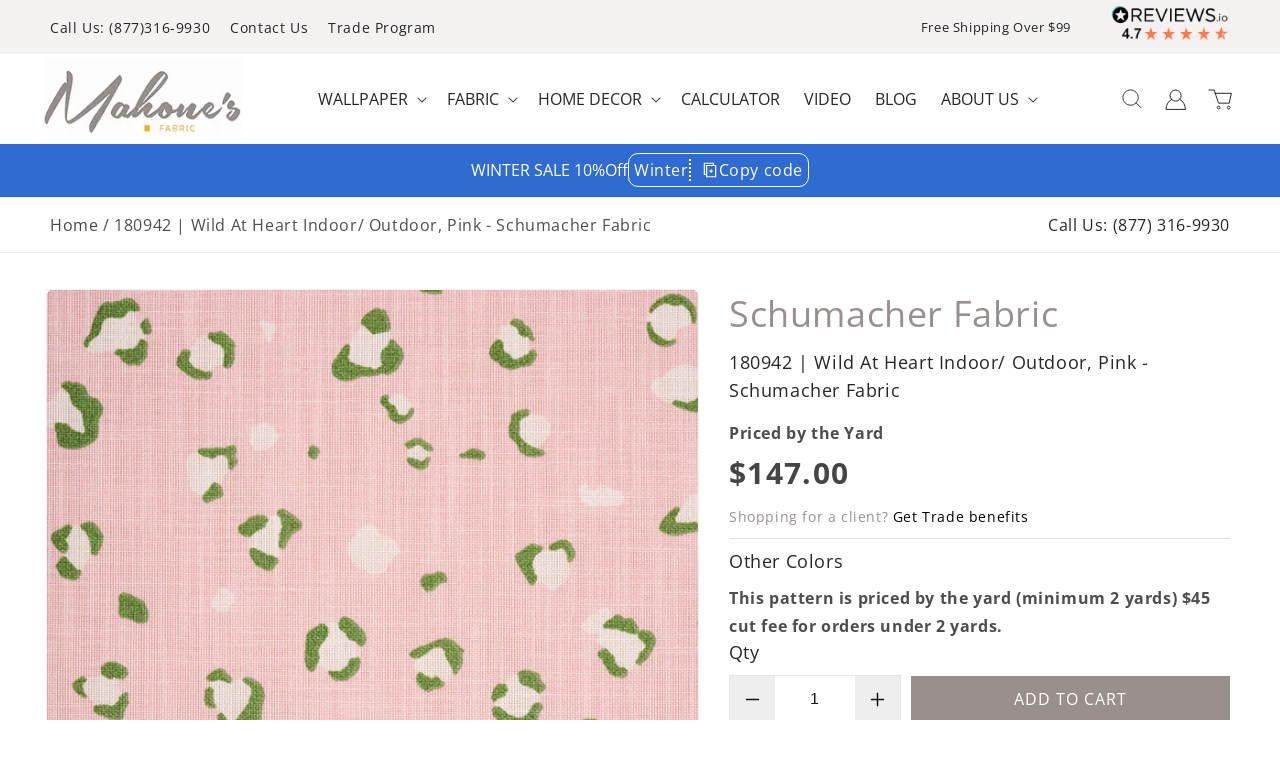

--- FILE ---
content_type: text/css
request_url: https://mahoneswallpapershop.com/cdn/shop/t/63/assets/custom.css?v=166842293985450741771759484244
body_size: 13088
content:
a:hover{text-decoration:none}@font-face{font-family:SouthernAire;src:url(/cdn/shop/files/SouthernAire.woff?v=1661580173);font-display:swap}div#shopify-section-announcement-bar{top:0;position:relative}body.template-page h1,body.template-page h2,body.template-page h3,body.template-page h4,body.template-page h5,body.template-page h6,body.template-page .h1,body.template-page .h2,body.template-page .h3,body.template-page .h4,body.template-page .h5,body.template-page .h6{font-weight:400!important;color:#3d3d3d!important}body.template-page h1,body.template-page .h1{font-size:30px!important;line-height:30px!important}body.template-page h2,body.template-page .h2{font-size:22px!important;line-height:22px!important}body.template-page h3,body.template-page .h3{font-size:20px!important;line-height:24px!important}body.template-page h4,body.template-page .h4{font-size:18px!important;line-height:20px!important}body.template-page h5,body.template-page .h5{font-size:14px!important;line-height:18px!important}body.template-page h6,body.template-page .h6{font-size:12px!important;line-height:16px!important}.page-width{max-width:1400px}.itg_header_wrapper{display:flex;width:100%;flex-wrap:wrap}#shopify-section-announcement-bar,div#shopify-section-top_header,div#shopify-section-header{width:100%}.itg_announcement_bar{position:relative}.itg_announcement_bar span.itg_discount_code{position:absolute;right:0;top:50%;transform:translateY(-50%);font-size:16px;font-weight:400;line-height:normal;display:flex;justify-content:center;gap:15px;align-items:center;border:1px solid;border-radius:10px;padding:5px;cursor:pointer}span.icon_container{display:flex;align-items:center;justify-content:center;gap:5px;border-left:2px dotted;padding-left:10px}span.icon_container span{display:flex}.itg_announcement_bar p.announcement-bar__message.h5{font-size:16px;font-weight:400;letter-spacing:0;color:inherit;padding:15px 0;line-height:normal;text-transform:capitalize}.header-wrapper--border-bottom{border-bottom:none}header.itg_header{grid-template-columns:auto 70% auto;position:relative}header.itg_header nav.header__inline-menu{justify-content:center;display:flex;width:100%;padding-top:0;padding-bottom:0}ul.list-menu.list-menu--inline li.itg_sidebar_style_menu .mega-menu__content{text-align:left;min-height:300px;box-shadow:0 0 5px #e4e4e4;display:flex;justify-content:space-between;background:#99908e;z-index:2}ul.list-menu.list-menu--inline li.itg_sidebar_style_menu .mega-menu__content ul.mega-menu__list{display:flex;width:25%;flex-wrap:wrap;justify-content:flex-start;grid-template-columns:none;gap:0;margin:0;position:relative;padding:0}ul.list-menu.list-menu--inline li.itg_sidebar_style_menu .mega-menu__content ul.mega-menu__list li{width:100%;margin-bottom:5px;padding:0 15px}ul.list-menu.list-menu--inline li.itg_sidebar_style_menu .mega-menu__content ul.mega-menu__list li a{border-bottom:1px solid rgba(255,255,255,.5);position:relative;transition:all .3s linear;margin-bottom:0;color:#ffffff80;font-size:16px;text-decoration:none}ul.list-menu.list-menu--inline li.itg_sidebar_style_menu .mega-menu__content ul.mega-menu__list li ul.list-unstyled{position:absolute;left:100%;top:0;width:800px;display:flex;flex-wrap:wrap;padding:0 10px;opacity:0;visibility:hidden;transition:all .3s linear}ul.list-menu.list-menu--inline li.itg_sidebar_style_menu .mega-menu__content ul.mega-menu__list li ul.list-unstyled li{width:50%;border-bottom:none}ul.list-menu.list-menu--inline li.itg_sidebar_style_menu .mega-menu__content ul.mega-menu__list li.active ul.list-unstyled{opacity:1;visibility:visible}ul.list-menu.list-menu--inline li.itg_sidebar_style_menu .mega-menu__content ul.mega-menu__list li.active a,ul.list-menu.list-menu--inline li.itg_sidebar_style_menu .mega-menu__content ul.mega-menu__list li:hover a{color:#fff;border-bottom-color:#fff;text-decoration:none}ul.list-menu.list-menu--inline li.itg_sidebar_style_menu .mega-menu__content ul.mega-menu__list li ul.list-unstyled li a{border-bottom:none;color:#fff;font-size:16px}nav.header__inline-menu ul.list-menu.list-menu--inline li.itg_sidebar_style_menu.itg_single_dropdown{position:relative}nav.header__inline-menu ul.list-menu.list-menu--inline li.itg_sidebar_style_menu.itg_single_dropdown .mega-menu__content{width:300px;min-height:auto;padding-bottom:0}nav.header__inline-menu ul.list-menu.list-menu--inline li.itg_sidebar_style_menu.itg_single_dropdown .mega-menu__content ul.mega-menu__list{width:100%;padding:20px}.itg_menu_img{padding:0 15px 0 30px}nav.header__inline-menu ul.list-menu.list-menu--inline li.itg_sidebar_style_menu.itg_single_dropdown .itg_menu_img{display:none}nav.header__inline-menu ul.list-menu.list-menu--inline li.itg_sidebar_style_menu.itg_single_dropdown .mega-menu__content ul.mega-menu__list li{border-bottom:none;margin-bottom:0;padding:0}nav.header__inline-menu ul.list-menu.list-menu--inline li.itg_sidebar_style_menu.itg_single_dropdown .mega-menu__content ul.mega-menu__list li a{border-bottom:none;color:#fff;padding:10px 0}nav.header__inline-menu ul.list-menu.list-menu--inline li.itg_sidebar_style_menu a.header__menu-item,nav.header__inline-menu ul.list-menu.list-menu--inline li.itg_sidebar_style_menu summary.list-menu__item{font-size:16px;line-height:normal;font-weight:400;color:#262626;padding-top:30px;padding-bottom:30px}ul.list-menu.list-menu--inline li.itg_sidebar_style_menu .mega-menu__content ul.mega-menu__list li ul.list-unstyled li.itg_menu_btn a{display:inline-block;padding:5px 10px;border:1px solid #fff}ul.list-menu.list-menu--inline li.itg_sidebar_style_menu .mega-menu__content ul.mega-menu__list li a span{display:inline-block;width:10px;height:10px;position:absolute;right:20px;transform:rotate(-90deg);top:10px}ul.list-menu.list-menu--inline li.itg_sidebar_style_menu.itg_image_gallery{position:relative}ul.list-menu.list-menu--inline li.itg_sidebar_style_menu.itg_image_gallery .mega-menu__content{width:750px;left:auto;right:0}ul.list-menu.list-menu--inline li.itg_sidebar_style_menu.itg_image_gallery .mega-menu__content ul.mega-menu__list.page-width{width:100%;padding-top:2.4rem}ul.list-menu.list-menu--inline li.itg_sidebar_style_menu.itg_image_gallery .mega-menu__content ul.mega-menu__list.page-width li{width:25%;text-align:center}ul.list-menu.list-menu--inline li.itg_sidebar_style_menu.itg_image_gallery .mega-menu__content ul.mega-menu__list.page-width li .itg_team_member{display:inline-block;max-width:140px;position:relative}ul.list-menu.list-menu--inline li.itg_sidebar_style_menu.itg_image_gallery .mega-menu__content ul.mega-menu__list.page-width li a{display:inline-block;width:100%;border:none}ul.list-menu.list-menu--inline li.itg_sidebar_style_menu.itg_image_gallery .mega-menu__content ul.mega-menu__list.page-width li a .itg_menu_overlay{display:inline-block;position:relative;background:#fff;border-radius:100%}ul.list-menu.list-menu--inline li.itg_sidebar_style_menu.itg_image_gallery .mega-menu__content ul.mega-menu__list.page-width li a .itg_menu_overlay:before{position:absolute;content:"";top:0;left:0;width:100%;height:100%;background:#ffffff4d;border-radius:100%;opacity:0;visibility:hidden;transition:all .3s linear}ul.list-menu.list-menu--inline li.itg_sidebar_style_menu.itg_image_gallery .mega-menu__content ul.mega-menu__list.page-width li a:hover .itg_menu_overlay:before{opacity:1;visibility:visible}ul.list-menu.list-menu--inline li.itg_sidebar_style_menu.itg_image_gallery .mega-menu__content ul.mega-menu__list.page-width li a img{display:flex;border-radius:100%;width:100%}ul.list-menu.list-menu--inline li.itg_sidebar_style_menu.itg_image_gallery .mega-menu__content ul.mega-menu__list.page-width li a span.itg_team_name{transform:none;position:relative;width:100%;top:0;right:0;height:auto}.itg_top_header_wrapper{display:inline-block;width:100%}.itg_top_header_data{display:flex;width:100%;flex-wrap:wrap;justify-content:space-between;align-items:center;padding:5px 0}.itg_top_header_data .itg_top_header_left{display:flex;padding-right:15px}.itg_top_header_data .itg_top_header_left ul{display:flex;margin:0;padding:0}.itg_top_header_data .itg_top_header_left ul li{list-style:none;margin-right:20px}.itg_top_header_data .itg_top_header_left ul li a{display:inline-block;font-size:14px;text-decoration:none;line-height:normal;font-weight:400;color:#262626;text-transform:capitalize}.itg_top_header_right{display:flex;padding-left:15px;align-items:center;justify-content:flex-end;min-width:320px}.itg_top_header_right p{display:inline-block;margin:0;font-size:13px;line-height:normal;font-weight:400;color:#262626;text-transform:capitalize;padding-right:15px}.itg_top_header_right ul.footer__list-social{margin-left:10px;flex-wrap:nowrap;width:46%;justify-content:flex-end}.itg_top_header_right ul.footer__list-social li{display:inline-block}.itg_top_header_right ul.footer__list-social li.list-social__item a.link{padding:10px;line-height:0}.itg_top_header_right ul.footer__list-social li.list-social__item a.link svg{width:17px;height:17px}.cart-count-bubble{background:#99908e}ul.footer__list-social.list-unstyled.list-social li:last-child a{padding-right:0}.cart-drawer .drawer__inner .drawer__header h2.drawer__heading{font-size:22px;color:#99908e;text-align:center;font-weight:400;text-transform:uppercase;margin:0;line-height:normal;letter-spacing:0}.slideshow__media.banner__media.media img.itg_mobile_image{display:none}.slideshow__text.banner__box{background:transparent;padding:0}h2.banner__heading.h1{font-family:SouthernAire;font-size:110px;font-weight:400;color:#fff;line-height:normal;letter-spacing:0}.slideshow__text.banner__box{max-width:60rem!important}.slideshow__text.banner__box .banner__text{font-family:SouthernAire;font-size:60px;color:#fff;margin:0;line-height:normal}.card__content h3.card__heading{display:inline-block;width:100%;font-size:24px;color:#262626;text-transform:uppercase;letter-spacing:0;font-weight:400;line-height:normal}.card__content .itg_explore_btn{display:inline-block;font-size:16px;text-transform:uppercase;text-decoration:none;color:#454545;position:relative;letter-spacing:0;line-height:normal}.card__content .itg_explore_btn:after{position:absolute;content:"";width:100%;height:1px;background:#454545;left:0;top:100%}.card__content h3.card__heading span.icon-wrap{display:none}.collection-list-wrapper ul.collection-list li.collection-list__item .card-wrapper .card .card__inner,.collection-list-wrapper ul.collection-list li.collection-list__item .card-wrapper .card .card__inner .card__media{border-radius:10px}.collection-list-wrapper .title-wrapper-with-link{display:inline-block;width:100%;text-align:center}.collection-list-wrapper .title-wrapper-with-link h2.collection-list-title{font-size:36px;font-weight:300;color:#99908e;text-transform:uppercase;letter-spacing:0;line-height:normal}.collection-list-wrapper .title-wrapper-with-link h4{display:inline-block;width:100%;font-size:16px;text-transform:uppercase;color:#454545;font-weight:300;line-height:normal;margin:0 0 10px}.swiper-container .swiper-wrapper{column-gap:20px;z-index:1;cursor:url(/cdn/shop/files/drag.png?v=1660638127)51 35,pointer!important}.card .card__inner .card__media{z-index:2!important}.card__media .media .itg_slider_featured img{object-position:top}.itg_featured_swiper .card-wrapper{padding:20px 20px 10px;background-color:#fff;border-radius:10px;box-shadow:4px 4px 4px #0000000d}.itg_featured_swiper .card__content{display:flex;width:100%;align-items:center;justify-content:space-between}.itg_featured_swiper .card__information{width:calc(100% - 150px)}.itg_featured_swiper .card__heading.h5{font-size:16px;line-height:normal;letter-spacing:0}.itg_featured_swiper .quick-add{width:40px;height:40px;margin:0}.itg_featured_swiper .quick-add modal-opener{line-height:40px;display:flex;justify-content:flex-end}.itg_featured_swiper .quick-add .quick-add__submit{border-radius:100%;background:transparent;border:1px solid #333;line-height:40px;width:40px;height:40px;padding:0;text-align:center;min-height:40px;min-width:40px;transition:all .3s linear;display:flex;text-transform:capitalize}.itg_featured_swiper .quick-add .quick-add__submit span.itg_adtocart_text{transition:all .3s linear;display:none;font-size:15px;line-height:20px;padding-right:10px}.itg_featured_swiper .quick-add .quick-add__submit:after{box-shadow:none;display:none}.itg_featured_swiper .card-information .price{color:#454545;margin-top:0;font-size:16px;line-height:normal;font-weight:400;letter-spacing:0}.itg_featured_swiper .itg_scroll_width.page-width{width:100%;max-width:1265px;position:relative;top:30px}.itg_featured_swiper .swiper-scrollbar{background:#ccc}.itg_featured_swiper .swiper-scrollbar-drag{background:#333}.card:hover .media.media--hover-effect>img,.card-wrapper:hover .media.media--hover-effect>img{transform:scale(1)!important}.itg_featured_swiper .color-background-2{--gradient-background: none !important}.collection .collection__title h2.title{font-size:36px;color:#99908e;text-align:center;font-weight:400;text-transform:uppercase;margin:0;line-height:normal;letter-spacing:0}.collection .collection__title span.sub_title.itg_subtitle{font-size:16px;color:#454545;text-align:center;display:inline-block;width:100%;line-height:normal;text-transform:uppercase;letter-spacing:0;margin-bottom:10px}.swiper-container{padding-bottom:30px}.itg_featured_swiper .card__heading.h5 a:after{display:none}.itg_featured_swiper .card-information .price s.price-item.price-item--regular{color:inherit}.itg_featured_swiper .swiper-container .card-wrapper .itg_collection_addcart_btn .itg_list_view_data{display:none}.article-template__content iframe,.itg_page_content iframe{width:100%}.itg_thumbnail_slider_wrapper{display:inline-block;width:100%;padding:80px 0}.itg_img_with_text{display:flex;flex-wrap:wrap;background:#fff}.itg_img_with_text .itg_img_div{width:60%;display:flex}.itg_img_with_text .itg_content_div{width:35%;padding:30px}.itg_img_with_text .itg_content_div h3{margin:0;font-size:36px;font-weight:400;color:#99908e;text-transform:uppercase;line-height:normal;letter-spacing:0}.itg_img_with_text .itg_content_div h5{font-size:18px;margin:10px 0;text-transform:capitalize;color:#262626;font-weight:400;line-height:normal}.itg_img_with_text .itg_content_div p{font-size:15px;line-height:normal;letter-spacing:0;color:#454545!important}.itg_btn,button{display:inline-block;padding:11px 36px;background:#99908e;color:#fff;text-transform:uppercase;text-decoration:none;letter-spacing:0;font-size:16px;font-weight:400;line-height:normal;border:none;cursor:pointer;transition:all .3s linear}.itg_img_with_text .itg_img_div img{width:100%;height:auto}.itg_section_div{display:flex;flex-wrap:wrap;margin-left:0;position:relative;background:#fff}.itg_thumb_img_div{position:absolute;bottom:20px;width:36%;right:20px;padding-left:0}.itg_section_div .itg_my_custom2 .swiper-slide{opacity:0!important}.itg_section_div .itg_my_custom2 .swiper-slide.swiper-slide-active{opacity:1!important}.new_testimonial_section{padding-top:80px;padding-bottom:50px}.section-header{text-align:center;text-transform:uppercase;color:#262626;font-size:16px;letter-spacing:0}.sub_heading_itg h3{margin:0 0 20px;text-align:center;text-transform:uppercase;font-size:36px;font-weight:300;color:#99908e;letter-spacing:0}.itg_image_star{position:relative;border-radius:50%;height:180px}.itg_image_star img{max-width:100%;border-radius:50%;height:auto}.itg_add_content{display:flex;justify-content:center}.itg_image_star:before{position:absolute;content:"";width:100%;height:100%;top:0;left:0;background:#99908ebf;border-radius:100%;opacity:0;visibility:hidden;transition:all .3s linear}.itg_image_star:hover:before{opacity:1;visibility:visible}.itg_border{border-radius:50%;padding:10px;background:#fff;border:1px solid #e3e3e3}.itg_text_head{position:absolute;color:#fff;text-transform:uppercase;top:50%;left:50%;transform:translate(-50%,-50%);opacity:0;text-align:center;transition:all .3s linear}.itg_image_star:hover .itg_text_head{opacity:1}.itg_content_div .swiper-but-prev{position:absolute;top:50%;left:0;z-index:1;transform:translateY(-50%)}.itg_content_div .swiper-but-next{position:absolute;right:0;top:50%;z-index:1;transform:translateY(-50%)}.itg_content_div .itg_team{max-width:90%;margin:0 auto;overflow:hidden}.itg_new_testimonial_section{padding-top:30px;padding-bottom:30px}.itg_section-header h2{text-align:center;text-transform:uppercase;font-size:36px;font-weight:300;color:#99908e;letter-spacing:0;margin:0 0 30px}.itg_testimonials_content{display:flex;width:100%}.itg_testimonial_column{width:100%;text-align:center;text-transform:capitalize;padding:0}.itg_set_testimonials{display:inline-block;min-height:230px;background:#fff;padding:15px;border:1px solid #EEEEEE;box-shadow:4px 4px 4px 2px #0000001a;border-radius:10px}.itg_text_testimonials span.testimonial-stars{color:#ffb547;font-size:24px}.itg_paragaph p{text-transform:capitalize;font-size:16px;font-weight:400;line-height:normal;letter-spacing:0;min-height:90px}.itg_buyer_name h3{font-weight:400;font-size:24px;text-transform:uppercase;color:#262626;letter-spacing:0;margin:0}.itg_text_verifed p{font-weight:400;font-size:16px;text-transform:capitalize;color:#454545;letter-spacing:0;margin:10px 0 0}.itg_new_testimonial_section .page-width{max-width:1400px}.itg_container .swiper-btn-next{position:absolute;top:50%;right:0;z-index:1;transform:translateY(-50%)}.itg_container .swiper-btn-prev{position:absolute;left:0;top:50%;z-index:1;transform:translateY(-50%)}.swiper-slide.itg_testimonial_column.swiper-slide-active .itg_set_testimonials .itg_text_verifed p,.swiper-slide.itg_testimonial_column.swiper-slide-active .itg_set_testimonials .itg_buyer_name h3{color:#fff}.swiper-slide.itg_testimonial_column.swiper-slide-active .itg_set_testimonials{color:#fff;background:#99908e}.itg_container.swiper.mySwiper.swiper-initialized.swiper-horizontal.swiper-pointer-events.swiper-backface-hidden{padding-bottom:10px}.itg_testimonial_slider{max-width:90%;margin:0 auto;overflow:hidden;padding:10px 3px}.product__title h1{font-family:Open Sans;font-style:normal;font-weight:400;font-size:18px;line-height:28px;text-transform:capitalize;color:#262626}.vender_title{font-family:Open Sans;font-style:normal;font-weight:400;font-size:36px;line-height:49px;text-transform:capitalize;color:#99908e;margin-bottom:10px!important}.sub_title{font-family:Open Sans;font-style:normal;font-weight:400;font-size:16px;line-height:24px;text-transform:capitalize;margin-top:10px!important;color:#454545}.product .price .price-item{margin:0!important;font-family:Open Sans;font-style:normal;font-weight:700;font-size:30px;line-height:41px;text-transform:capitalize;color:#454545}.product .product__info-container .price--on-sale .price-item--regular{font-family:Open Sans;font-style:normal;font-weight:400;font-size:30px;line-height:41px;text-decoration-line:line-through;text-transform:capitalize;color:#454545;opacity:.5;margin-left:10px}span.discount_text{background:#262626;color:#fff;padding:5px 10px;font-style:normal;font-weight:400;font-size:14px;line-height:initial;margin-left:10px}.price.price--large{display:flex;align-items:center;flex-wrap:wrap}.Shopping_text{font-family:Open Sans;font-style:normal;font-weight:400;font-size:14px;line-height:18px;color:#99908e;padding:10px 0 12px;border-bottom:1px solid #E0E0E0;margin:0}.product__info-container .product__description p{font-family:Open Sans;font-style:normal;font-weight:400;font-size:14px;line-height:18px;color:#262626;margin:0}.product__description a{font-family:Open Sans;font-style:normal;font-weight:400;font-size:14px;line-height:18px;color:#262626}.product .product__info-container .product__description{margin-top:0!important;margin-bottom:0}.slider_color ul{margin:0;padding:0}.slider_color ul li{list-style:none}h3.color_title{font-family:Open Sans;font-style:normal;font-weight:400;font-size:18px;line-height:25px;text-transform:capitalize;color:#262626;margin:10px 0}.custom_product_color .swiper-button-prev,.custom_product_color .swiper-button-next{display:block}.slider_color ul li img{width:100%}.custom_product_color .swiper-button-prev:after,.custom_product_color .swiper-button-next:after{color:#000}.itg_cart{display:flex;align-items:center}.itg_cart .itg_qty{width:35%}.itg_cart .itg_qty quantity-input.quantity{width:100%;border:1px solid #E1E3E4}.itg_cart .product-form__buttons{width:65%;margin-left:10px}.itg_cart .itg_qty label.form__label{font-style:normal;font-weight:400;font-size:18px;line-height:25px;text-transform:capitalize;color:#262626;margin-bottom:10px}.itg_qty button.quantity__button{width:45px;height:46px;background:#eee!important;border:1px solid #EEEEEE;border-radius:0;margin:0}.itg_qty .quantity:after{border-color:#e1e3e4!important;box-shadow:none}.itg_cart .itg_qty quantity-input.quantity input:focus-visible{outline:none;box-shadow:none}.itg_qty .quantity:after,.itg_qty .quantity:before{display:none}.itg_qty .quantity__button svg{width:15px}.itg_qty .quantity__input{opacity:1;font-size:16px;appearance:auto;-webkit-appearance:auto}.product-form__buttons label.form__label{font-style:normal;font-weight:400;font-size:18px;text-transform:capitalize;color:#262626;margin-bottom:10px;text-align:right;line-height:25px}.product-form__buttons .product-form__submit{align-items:center;padding:11px 36px;height:45px;background:#99908e;margin-bottom:0;font-style:normal;font-weight:400;font-size:16px;color:#fff;text-transform:uppercase;border:none}.product-form__buttons .product-form__submit.button:after,.product-form__buttons .product-form__submit.button:before{display:none}.product__info-container product-form.product-form{margin-top:0}.itg_btn_option{width:100%;margin-top:20px;display:flex;align-items:center}.itg_btn_option span{background:#eee;font-style:normal;font-weight:400;font-size:16px;line-height:24px;text-transform:capitalize;color:#262626;padding:11px 15px;text-align:center;width:50%;cursor:pointer}span.order_sample{margin-right:10px}.Shipping_free{display:flex;align-items:center;margin-top:20px}.Shipping_free p{font-style:normal;font-weight:400;font-size:14px;color:#99908e;margin:0 0 0 10px}.at-style-responsive .at-share-btn{border-radius:25px!important;margin:0 5px!important}.addthis_inline_share_toolbox{margin-top:20px}.at-expanded-menu.at-expanded-menu-round{background:#000!important;margin-left:0!important;left:0!important;text-align:center!important;margin-top:0!important;height:100vh!important;max-height:100%!important}#at-expanded-menu-host .at-expanded-menu-service-list{list-style-type:none;padding:0 0 110px;margin:0;width:100 !important%}#at-expanded-menu-host .at-expanded-menu-top-services-header,#at-expanded-menu-host .at-expanded-menu-service-list,#at-expanded-menu-host .at-expanded-menu-ft{width:100%!important}#at-expanded-menu-host .at-expanded-menu-service-list.border-before:before{width:100%!important;margin-left:0!important}#at-expanded-menu-host .at-expanded-menu-close{right:35px!important}select#qty_option{width:100%;height:47px;font-size:17px;padding:5px 3px;border:1px solid #EEEEEE}.request_form{position:fixed;top:0;left:0;bottom:0;right:0;background:#0000004a;z-index:5;display:none}.request_form_box{width:680px;background:#fff;padding:20px;height:85vh;margin:auto;overflow-y:scroll;position:absolute;left:50%;top:50%;transform:translate(-50%,-50%)}.request_form_box svg.sceico-close{width:20px;height:30px}.top_title{font-size:24px;margin:0}.request_form_box .form-group{width:100%;margin-bottom:10px}.request_form_box .form-group label{width:100%;font-size:16px;color:#3d3d3d;font-weight:600}.request_form_box .form-group input{width:100%;padding:10px 12px;font-size:14px;line-height:1.42857143;color:#555;background-color:#fff;background-image:none;border:1px solid #ccc;border-radius:4px}.sub_head{font-size:17px;margin:14px 0}.request_btn{background:#eee;text-decoration:none;color:#000;padding:15px 30px;cursor:pointer;display:inline-block;margin-top:15px;border:none;font-size:18px}.content_box{width:100%;margin-top:15px}.content_box span{font-size:14px;width:100%;display:block}.request_form_box .form-group.Respond_box label.db{width:100%;display:block;margin-bottom:5px}.request_form_box .form-group.Respond_box label input{width:auto;margin-left:0}.request_form_box .form-group.Respond_box label{margin-right:10px}svg.close_icon{position:absolute;right:10px;top:10px;width:40px;cursor:pointer}.vender_detail_option{position:relative;width:100%;margin-top:80px}.vender_detail_option ul{display:flex;flex-wrap:wrap;align-items:center;padding:0;margin:0;list-style:none}.vender_detail_option ul li{width:25%;text-align:center}.vender_detail_option ul li p{font-style:normal;font-weight:400;font-size:18px;line-height:25px;text-transform:capitalize;color:#262626;margin:20px 0 0}.item_box_left{width:100%;float:left}.item_box_right{width:auto;float:right}.tab_list{width:100%;position:relative}.tab_section_product{width:100%;position:relative;margin-top:80px}.tab_list span{display:table-cell;padding:12px 35px;background:#fff;font-style:normal;font-weight:400;font-size:16px;line-height:24px;color:#454545;border:1px solid #CCCCCC;text-align:center;text-transform:capitalize;cursor:pointer;border-right:none}.tab_list span:last-child{border-right:1px solid #CCCCCC}.tab_list span.active_tabs{background:#99908e;color:#fff}.tab_details{width:100%;position:relative}.tab_details .tab_content{display:none;background:#eee;padding:25px 20px}.tab_details .tab_content.active_content{display:block}.decription_title{font-style:normal;font-weight:400;font-size:24px;line-height:33px;text-transform:uppercase;color:#454545;margin-top:0}.product_des_content{background:#fff}.product_des_content table td{padding:5px 15px!important}.product_des_content table tr td:first-child{font-style:normal;font-weight:600;font-size:18px;text-transform:uppercase;color:#262626;width:30%;border-color:#d9d9d9}.product_des_content table{width:100%}.product_review_box{background:#fff;width:100%;position:relative}.product_review_box a.spr-summary-actions-newreview{background:#99908e;padding:10px;text-decoration:none;font-size:16px;line-height:initial;border-radius:5px;color:#fff}.product_review_box input{height:40px;font-size:14px;color:#000;padding:0 10px;border:1px solid #CCCCCC}.product_review_box label{font-size:16px;color:#000;font-weight:600}.product_review_box textarea{padding:10px 15px;font-size:14px;color:#000}.bottom_description{width:100%;position:relative;margin-top:50px}.bottom_description p{margin:0;font-style:normal;font-weight:400;font-size:16px;line-height:24px;text-transform:capitalize;color:#454545}.page_content_box{background:#fff;padding:15px;word-break:break-word}product-recommendations{margin-top:40px!important}.product_des_content table tr td{font-style:normal;font-weight:400;font-size:18px}ul.itg_recommendation_slider{max-width:100%;margin:0 auto;overflow:hidden;padding-bottom:20px;padding-left:10px;padding-right:10px}.product-recommendations .swiper-button-prev:after,.product-recommendations .swiper-button-next:after{display:none}.product-recommendations .swiper-button-prev,.product-recommendations .swiper-button-next{width:auto;height:auto}.product-recommendations .swiper.mySwiper{overflow:visible}.product-recommendations .swiper-button-next{right:-45px}.product-recommendations .swiper-button-prev{left:-45px}ul.itg_recommendation_slider li.itg_grid .card-wrapper{padding:20px 20px 10px;background:#f7f7f7;box-shadow:4px 4px 4px 2px #0000001a;border-radius:5px}ul.itg_recommendation_slider li.itg_grid .card-wrapper .card__content h3{font-size:16px;color:#262626;font-weight:400}.product-recommendations h2.product-recommendations__heading.h2{font-size:36px;color:#99908e;font-weight:300;text-align:center;text-transform:uppercase}.itg_product_recommendations{display:inline-block;width:100%}.thumbnail-list.slider--tablet-up .thumbnail-list__item.slider__slide{width:100px!important}.custom_product_color .swiper-button-next.swiper-button-disabled,.custom_product_color .swiper-button-prev.swiper-button-disabled{opacity:0!important;cursor:auto;pointer-events:none}.itg_custom_table table tr th{font-style:normal;font-weight:600;font-size:18px;text-transform:uppercase;color:#262626;width:30%;text-align:left;border-color:#d9d9d9;padding:10px}.itg_custom_table table tr td a{color:#454545;text-decoration:none;padding-right:10px}.itg_custom_table table{background:#fff}.itg_custom_table{padding-top:30px;background:#eee}ul.itg_recommendation_slider li.itg_grid .card-wrapper .card__content .itg_list_view_data{display:none}.spr-starrating{justify-content:flex-start!important}.list_sku{display:none}.tab_section_product .tab_content .page_content_box a{color:#454545;text-decoration:none}.product .product__info-wrapper.grid__item .itg_get_quote_div{display:inline-block;width:100%;border-bottom:1px solid rgba(153,144,142,.2);margin-bottom:10px}.product .product__info-wrapper.grid__item .itg_get_quote_div h5{margin-top:0;font-size:20px}.product .product__info-wrapper.grid__item .itg_get_quote_div p{margin-bottom:0}.itg_get_quote_product .spr-starrating.spr-summary-starrating,.itg_get_quote_product .product-form__buttons{display:none}.itg_get_quote_product product-form.product-form .itg_get_Quote_and_sample_btn{display:flex;flex-wrap:wrap;align-items:center;width:100%}.itg_get_quote_product product-form.product-form .itg_get_Quote_and_sample_btn button.globo-formbuilder-open.itg_btn{margin-right:15px;padding:11px 15px;font-weight:400;font-size:16px;line-height:24px}.itg_get_quote_product product-form.product-form .itg_get_Quote_and_sample_btn .form{width:calc(100% - 200px)}.itg_get_quote_product product-form.product-form .itg_get_Quote_and_sample_btn .form .itg_btn_option{margin-top:0}.itg_get_quote_product a.iWishAdd{display:none}.Shopping_text a{color:#000;text-decoration:none}.template-product a.iWishAdd{display:inline-block}button.itg_request_price_match_btn{background:#eee;font-style:normal;font-weight:400;font-size:16px;line-height:24px;text-transform:capitalize;color:#262626;padding:11px 15px;text-align:center;width:50%;cursor:pointer;border:none}.itg_btn_option span.text-danger,.itg_btn_option span.label-content{background:transparent}.product-form__buttons label.form__label.itg_min_height{min-height:25px}.cart-notification-product h3.cart-notification-product__name.h4{font-size:13px;text-align:left}.cart-notification-product p{font-size:12px;margin:0}.caption-with-letter-spacing{font-size:13px}.cart-items td.cart-item__details a{font-size:14px}.itg_cart_custom_linking{display:inline-block;width:100%;text-align:right;margin-bottom:10px}.itg_cart_custom_linking a{display:inline-block;padding:3px 10px;background:#99908e;color:#fff;text-transform:capitalize;text-decoration:none;font-size:15px;margin-left:10px}p.cart__login-paragraph a.link.underlined-link{text-transform:capitalize}body.template-cart .title-wrapper-with-link h1.title.title--primary{font-size:32px;color:#99908e;text-align:center;font-weight:400;text-transform:uppercase;margin:0;line-height:normal;letter-spacing:0}cart-remove-button .button,.cart-drawer cart-remove-button .button{background:transparent;color:rgb(var(--color-button-text));line-height:3.5rem;text-align:center}.itg_page_data{display:flex;flex-wrap:wrap;margin-left:-30px}.itg_page_data .itg_page_sidebar{width:25%;padding-left:30px}.itg_page_data.itg_sidebar_right{flex-direction:row-reverse}.itg_page_data .itg_page_content{width:75%;padding-left:30px}.itg_siedbar_menu{display:inline-block;width:100%;margin-bottom:30px}.itg_siedbar_menu h3{display:inline-block;width:100%;margin:0 0 10px;padding-bottom:10px;border-bottom:1px solid #000;font-size:20px;text-transform:capitalize}.itg_siedbar_menu ul{margin:0;padding:0;display:inline-block;width:100%}.itg_siedbar_menu ul li{display:inline-block;list-style:none;width:100%}.itg_siedbar_menu ul li a{display:inline-block;color:#000;width:100%;text-decoration:none;font-size:16px;text-transform:capitalize}.itg_siedbar_menu.itg_social_div ul.itg__list-social{display:flex}.itg_siedbar_menu.itg_social_div ul.itg__list-social li.list-social__item{width:auto;margin-right:15px}.itg_siedbar_menu.itg_social_div ul.itg__list-social li a{padding:0;width:auto}.itg_people_data{display:flex;width:100%;flex-wrap:wrap;align-items:center;margin-bottom:30px}.itg_people_data .itg_people_img{width:25%;padding-right:15px}.itg_people_data .itg_people_content{width:75%;padding-left:15px}.itg_people_data .itg_people_content h3{margin:0;font-size:25px;text-transform:uppercase;color:#99908e;line-height:normal;letter-spacing:0}.itg_our_people_wrapper .itg_page_content{text-align:center}.itg_page_content.itg_contact_template{display:flex;flex-wrap:wrap}.itg_page_content.itg_contact_template .itg_contact_content,.itg_page_content.itg_contact_template .itg_contact_form{width:100%}.itg_contact_page_new_form{display:inline-block;width:100%}.itg_contact_page_new_form ul.form-section.page-section{margin:0;padding:0;display:inline-block;width:100%}.itg_contact_page_new_form ul.form-section.page-section li{display:inline-block;width:100%;list-style:none;margin-bottom:15px}.itg_contact_page_new_form ul.form-section.page-section li .form-input>div{display:flex;width:100%;justify-content:space-between;flex-wrap:wrap}.itg_contact_page_new_form ul.form-section.page-section li .form-input>div span.form-sub-label-container{width:49%}.itg_contact_page_new_form ul.form-section.page-section li .form-textbox{width:100%;height:40px;font-size:15px;padding:0 10px;display:inline-block}.itg_contact_page_new_form ul.form-section.page-section li .form-input>div span.form-sub-label-container .form-sub-label{font-size:13px}.itg_contact_page_new_form ul.form-section.page-section li .form-dropdown{width:100%!important;display:inline-block;height:40px;font-size:15px;padding:0 10px}.itg_contact_page_new_form ul.form-section.page-section li .form-input>div .form-address-line-wrapper{width:49%}.itg_contact_page_new_form ul.form-section.page-section li ol li{list-style:inherit;display:list-item}.itg_contact_page_new_form ul.form-section.page-section li table{width:100%}.itg_contact_page_new_form ul.form-section.page-section li .form-buttons-wrapper{margin-left:0!important}.itg_contact_page_new_form ul.form-section.page-section li .form-buttons-wrapper .form-submit-button{display:inline-block;padding:11px 36px;background:#99908e;color:#fff;text-transform:uppercase;text-decoration:none;letter-spacing:0;font-size:16px;font-weight:400;line-height:normal;border:none;cursor:pointer;transition:all .3s linear}.itg_page_content.itg_contact_template .itg_contact_form .field{margin-bottom:30px}.isolate .field__input:focus-visible{box-shadow:none;outline:0;border-radius:var(--inputs-radius)}.itg_breadcrumbs_wrapper{display:inline-block;width:100%;padding:13px 0;border-top:1px solid #F0E8E9;border-bottom:1px solid #F0E8E9}.itg_breadcrumbs_wrapper .breadcrumb a{text-decoration:none;color:#454545}.itg_breadcrumbs span.itg_call_breadcrumbs{color:#262626;width:20%;text-align:right}.itg_breadcrumbs span.itg_call_breadcrumbs a{text-decoration:none;color:inherit}.itg_breadcrumbs{display:flex;justify-content:space-between}.itg_breadcrumbs nav.breadcrumb{width:80%}.itg_specials_page_wrapper{display:flex;margin-left:-30px;flex-wrap:wrap}.itg_specials_page_wrapper .itg_specials_div{width:50%;padding-left:30px;margin-bottom:30px}.itg_specials_page_wrapper .itg_specials_div .itg_specials_inner{display:flex;flex-wrap:wrap;box-shadow:0 0 3px #0003;padding:20px}.itg_specials_page_wrapper .itg_specials_div .itg_specials_inner .itg_specials_image{width:80px}.itg_specials_page_wrapper .itg_specials_div .itg_specials_inner .itg_specials_content{width:calc(100% - 80px);padding-left:30px}.itg_specials_page_wrapper .itg_specials_div .itg_specials_inner .itg_specials_content h3{margin:0 0 10px;font-size:20px;text-transform:capitalize;padding-bottom:10px;border-bottom:1px solid #ccc}.itg_specials_page_wrapper .itg_specials_div .itg_specials_inner .itg_specials_content p{margin:0;font-size:18px}.itg_specials_page_wrapper .itg_specials_div .itg_specials_inner .itg_specials_content span.itg_small_text{font-size:14px}.itg_coupon_code_div{display:inline-block;width:100%;background:#fde3a7;padding:10px;-moz-border-radius:3px;-webkit-border-radius:3px;border-radius:3px;color:#e67e22;margin-top:10px}.itg_coupon_code_div .itg_code_inner{-moz-border-radius:3px;-webkit-border-radius:3px;background:#e67e22;border-radius:3px;color:#fff;margin-bottom:10px;padding:5px;width:100%}.itg_coupon_code_div .itg_code_inner h4{margin:0;font-size:20px!important;font-weight:400;color:#fff!important}.itg_coupon_code_div .itg_code_inner h4 span{width:100%;display:inline-block;padding-bottom:2px;text-transform:capitalize}.itg_specials_page_wrapper .itg_specials_div .itg_specials_inner .itg_specials_content .itg_coupon_code_div p{font-size:14px}.itg_trade_wrapper{display:inline-block;width:100%;padding:35px 0}.itg_trade_banner{display:inline-block;width:100%;padding:40px}body.template-page .itg_trade_banner h2{display:inline-block;width:100%;margin:0 0 10px;font-size:40px!important;font-weight:400;text-transform:capitalize;color:#3d3d3d;line-height:normal!important}.itg_trade_banner h4{display:inline-block;width:100%;margin:0 0 10px;font-size:25px;text-transform:none;font-weight:400;color:#3d3d3d}.itg_trade_banner p{margin:0;font-size:18px;line-height:normal}.itg_member_benifits_wrapper{display:inline-block;width:100%;padding:35px 0}.itg_member_benifits_wrapper .itg_benifits_main_div{display:flex;width:100%;flex-wrap:wrap}.itg_member_benifits_wrapper .itg_benifits_main_div .itg_benifits_div{width:50%}.itg_member_benifits_wrapper .itg_benifits_main_div .itg_benifits_div h3{margin:0;display:inline-block;width:100%;font-size:30px;font-weight:400;text-transform:capitalize}.itg_member_benifits_wrapper .itg_benifits_main_div .itg_benifits_div ul li{font-size:18px}.itg_member_benifits_wrapper .itg_benifits_main_div .itg_join_trade{width:50%;padding-left:30px}.itg_main_collection_wrapper{display:inline-block;width:100%;position:relative}.itg_collection_banner_wrapper{display:inline-block;width:100%;text-align:right;position:absolute}.itg_collection_banner h1.collection-hero__title{margin:0;font-size:30px;color:#000;font-weight:400;line-height:normal;letter-spacing:0;text-transform:capitalize;text-align:center}.itg_sort_options{display:inline-block;width:70%!important}.itg_collection_banner_wrapper .itg_collection_banner_data{display:inline-block;width:100%;padding:20px 20px 10px;background:#f9f9f9;margin-bottom:20px}.itg_collection_banner_wrapper h1{margin:0;font-size:45px;color:#454545;font-weight:400;line-height:normal;letter-spacing:0;text-transform:capitalize}.itg_collection_banner_wrapper h1 small{font-size:70%;color:#999}.facets.itg_sort_option{padding:0;display:flex;justify-content:space-between}.facets.itg_sort_option .facets-vertical-form{justify-content:flex-start}.facets.itg_sort_option .facets-vertical-form .facet-filters.sorting{padding-left:0}.facets.itg_sort_option .facets-vertical-form .facet-filters.sorting h2.facet-filters__label,.facets.itg_sort_option .facets-vertical-form .facet-filters.sorting select.facet-filters__sort{font-size:18px;text-transform:capitalize}.facets.itg_sort_option .facets-vertical-form .facet-filters.sorting select.facet-filters__sort:focus,.facets.itg_sort_option .facets-vertical-form .facet-filters.sorting select.facet-filters__sort:focus-visible{box-shadow:none;border:none;outline:none}.itg_product_count{display:inline-block;width:100%;margin-bottom:20px}.itg_product_count .product-count-vertical.light{margin-left:0}.itg_product_count .product-count-vertical.light h2.product-count__text{font-size:25px;letter-spacing:0;color:#454545;font-weight:400}.itg_collection_grid{display:flex;column-gap:30px;row-gap:30px;flex-wrap:wrap;width:100%}.itg_loadmore_btn{text-align:center}.grid--4-col-desktop .itg_collection_grid .grid__item{width:calc(25% - 22.5px);max-width:calc(25% - 22.5px)}.itg_list_grid_view{display:inline-block}.itg_list_grid_view ul{display:flex;margin:0;padding:0}.itg_list_grid_view ul li{list-style:none;padding:0 0 0 20px}.itg_list_grid_view ul li button.square-btn{background:transparent;border:none;cursor:pointer;padding:0}.grid.itg_list.grid--4-col-desktop .itg_collection_grid li.grid__item{width:100%;max-width:100%}.grid--4-col-desktop .itg_collection_grid .grid__item .card-wrapper .card__information h3.card__heading{font-size:15px;text-transform:capitalize;font-weight:400}.grid--4-col-desktop .itg_collection_grid .grid__item .card-wrapper .card__content .quick-add .form .quick-add__submit svg{display:none}.grid--4-col-desktop .itg_collection_grid .grid__item .card-wrapper .card__content .quick-add .form .quick-add__submit{text-transform:capitalize;border:none}.grid--4-col-desktop .itg_collection_grid .grid__item .card-wrapper .card__content .quick-add .form .quick-add__submit:after{display:none}.grid--4-col-desktop .itg_collection_grid .grid__item .card-wrapper .card__content .quick-add .form .quick-add__submit:focus{box-shadow:none;outline:none}.grid--4-col-desktop .itg_collection_grid .grid__item .card-wrapper .card__information .card-information .price{font-size:20px}.grid--4-col-desktop .itg_collection_grid .grid__item .card-wrapper .card__information .card-information .itg_description{margin-top:0}.grid--4-col-desktop.itg_grid .itg_collection_grid li.grid__item .card-wrapper .itg_description{display:none}.grid.itg_list.grid--4-col-desktop .itg_collection_grid li.grid__item .card{display:flex;flex-wrap:wrap;flex-direction:row}.grid.itg_list.grid--4-col-desktop .itg_collection_grid li.grid__item .card .card__inner{width:25%;background:transparent;align-items:initial}.grid.itg_list.grid--4-col-desktop .itg_collection_grid li.grid__item .card .card__inner img.motion-reduce{height:auto}.grid.itg_list.grid--4-col-desktop .itg_collection_grid .grid__item .card-wrapper .card__information h3.card__heading{font-size:18px}.grid.itg_list.grid--4-col-desktop .itg_collection_grid li.grid__item .card .card__content{width:75%;padding-left:30px;display:flex}.grid.itg_list.grid--4-col-desktop .itg_collection_grid li.grid__item .card .card__inner .card__content{display:none}.grid.itg_list.grid--4-col-desktop .itg_collection_grid li.grid__item .card-wrapper .card .card__content .card__information{display:flex;padding-right:15px;width:70%}.grid.itg_list.grid--4-col-desktop .itg_collection_grid li.grid__item .card-wrapper .card .card__content .card__information .itg_collection_inner_info{width:100%}.grid.itg_list.grid--4-col-desktop .itg_collection_grid li.grid__item .card .card__content .itg_collection_addcart_btn{width:35%}.grid.itg_list.grid--4-col-desktop .itg_collection_grid li.grid__item .card .card__content .itg_collection_addcart_btn .itg_list_view_data p{margin:0}.grid.itg_list.grid--4-col-desktop .itg_collection_grid li.grid__item .card .card__content .itg_collection_addcart_btn .itg_list_view_data a.itg_btn.itg_border_btn{width:100%;margin-top:10px;padding:11px 20px;text-align:center}ul.grid--4-col-desktop.itg_grid li.grid__item .itg_collection_addcart_btn .itg_list_view_data,ul.grid--4-col-desktop.itg_list li.grid__item .itg_collection_inner_info .itg_grid_view_price,.grid.itg_list.grid--4-col-desktop .itg_collection_grid li.grid__item .card-wrapper .card .card__content .card__information .itg_collection_inner_info a.full-unstyled-link:after{display:none}.grid.itg_list.grid--4-col-desktop .itg_collection_grid li.grid__item .card-wrapper .card .card__content .card__information .itg_collection_addcart_btn .itg_list_view_data a.itg_btn.itg_border_btn{padding:13px 10px;width:100%;text-align:center;font-size:14px}.AddToWishDropDown.btn-group,.AddToWishDropDown.btn-group .itg_btn_group{display:inline-block;width:100%;position:relative}.AddToWishDropDown.btn-group .itg_btn_group a.itg_border_btn{background:transparent;border:1px solid #454545;color:#454545;text-align:left!important}.grid.itg_list.grid--4-col-desktop .itg_collection_grid li.grid__item .card .card__content .itg_collection_addcart_btn .itg_list_view_data a.itg_btn.itg_border_btn{width:100%;margin-top:10px}.AddToWishDropDown.btn-group .itg_btn_group a.AddToWishDropArrow{position:absolute;right:0;width:40px;height:100%;text-align:center;line-height:60px;cursor:pointer;top:8px}.AddToWishDropDown.btn-group .itg_btn_group a.AddToWishDropArrow svg{width:20px;height:20px}.AddToWishDropDown.btn-group .itg_btn_group a.AddToWishDropArrow svg polygon{fill:#454545!important}.grid.itg_list.grid--4-col-desktop .itg_collection_grid li.grid__item .card-wrapper .card .card__content .card__information .itg_collection_addcart_btn a.itg_compare{display:inline-block;width:100%;text-align:center;margin-top:10px}.grid.itg_list.grid--4-col-desktop .itg_collection_grid li.grid__item .card-wrapper .card .card__content .card__information .itg_collection_addcart_btn a.itg_compare svg{width:25px;height:25px}.itg_group_data{position:absolute;width:100%;left:0;top:100%;background:#fff;box-shadow:0 0 10px #eaeaea;padding:10px}.itg_group_data ul.AddToWishDropDownBox{width:100%;padding:0;margin:0}.itg_group_data ul.AddToWishDropDownBox li{display:inline-block;list-style:none;width:100%}.grid.itg_list.grid--4-col-desktop .itg_collection_grid li.grid__item .card-wrapper .card .card__content .card__information .itg_collection_addcart_btn p{margin:0;text-align:center;font-size:13px}.grid.itg_list.grid--4-col-desktop .itg_collection_grid li.grid__item .card-wrapper .card .card__content .card__information .itg_collection_addcart_btn .itg_list_view_data{text-align:center}.grid.itg_list.grid--4-col-desktop .itg_collection_grid li.grid__item .card__badge.bottom.left{display:none}.itg_group_data ul.AddToWishDropDownBox li span.itg_btn{padding:10px;width:100%;margin-top:10px}ul.grid--4-col-desktop.itg_small_list .itg_description,ul.grid--4-col-desktop.itg_small_list .itg_list_view_data{display:none}ul.grid--4-col-desktop.itg_grid .itg_hover_icon{position:absolute;top:10px;right:10px;height:auto}ul.grid--4-col-desktop.itg_grid .itg_hover_icon ul{display:flex;padding:0;margin:0;height:100%}ul.grid--4-col-desktop.itg_grid .itg_hover_icon ul li{list-style:none;margin-left:10px}ul.grid--4-col-desktop.itg_grid .itg_hover_icon ul li a{display:inline-block;width:40px;height:40px;text-align:center;line-height:44px;background:#ffffffb3}ul.grid--4-col-desktop.itg_grid .itg_hover_icon ul li a svg{width:25px;height:25px;margin-top:10px;fill:#99908e}.itg_collection_inner_info a:after,.grid.itg_list.grid--4-col-desktop .itg_collection_grid li.grid__item .card-wrapper .card .card__content .card__information .itg_collection_addcart_btn .itg_grid_view_price{display:none}.grid.itg_list.grid--4-col-desktop .itg_collection_grid li.grid__item .itg_hover_icon{display:none}.itg_grid_view_price p{margin:0;font-size:13px}.grid.itg_list.grid--4-col-desktop .itg_collection_grid li.grid__item .card-wrapper:hover .card .card__content .card__information .itg_collection_addcart_btn .itg_list_view_data a.itg_btn.itg_border_btn{text-decoration:none}.grid--4-col-desktop.itg_grid .itg_collection_grid .grid__item .card-wrapper .card .card__content{height:auto;display:inline-block;grid-template-rows:none;width:auto;flex-grow:0}.itg_collection_banner .collection-hero__text-wrapper{width:100%;flex-basis:100%!important}.itg_collection_banner{position:relative;background-repeat:no-repeat;background-size:cover;padding:60px 0!important}.grid.itg_list.grid--4-col-desktop .itg_collection_grid li.grid__item .card .card__content .itg_collection_addcart_btn .itg_list_view_data a.itg_compare{display:inline-block;width:100%;text-align:center;margin-top:10px}.grid.itg_list.grid--4-col-desktop .itg_collection_grid li.grid__item .card .card__content .itg_collection_addcart_btn .itg_list_view_data a.itg_compare svg{width:30px;height:30px}.itg_collection_banner .collection-hero__text-wrapper .collection-hero__description p{color:#fff;font-size:14px;line-height:1.42857143;color:#99908e;font-weight:400}.itg_collection_banner .collection-hero__text-wrapper .collection-hero__description{max-width:70%;margin:0 auto;text-align:center;position:relative;z-index:1}.itg_collection_banner .collection-hero__text-wrapper .collection-hero__description h1{margin:0;font-size:30px;color:#000;font-weight:400;line-height:normal;letter-spacing:0;text-transform:capitalize}.itg_collection_banner .collection-hero__text-wrapper .collection-hero__description h1 span{color:inherit!important}.itg_collection_banner .collection-hero__text-wrapper .collection-hero__description h1 small{font-size:24px;color:#999}.grid--4-col-desktop.itg_grid .itg_collection_grid .grid__item .card-wrapper .card .card__content .card__badge{display:none}.itg_list_grid_view a.itg_btn{padding:5px 10px;font-size:14px;height:auto}.facets-vertical .facets-wrapper{width:30%}.itg_subcollection_wrapper{display:inline-block;width:100%}.itg_subcollection_wrapper ul{display:flex;flex-wrap:wrap;padding:0;margin:0 0 0 -30px}.itg_subcollection_wrapper ul li{list-style:none;width:25%!important;padding-left:30px;text-align:center;margin-bottom:20px}.itg_subcollection_wrapper ul li .collection-hero__image-container{margin:0}.itg_subcollection_wrapper ul li a{display:inline-block;text-decoration:none;color:#454545;text-transform:capitalize;padding:10px 0}.itg_subcollection_content{display:flex;width:100%}.facets-vertical .product-grid-container{width:70%!important;padding-top:40px}ul.grid.product-grid.itg_small_list li.grid__item .card-wrapper .card{display:flex;flex-wrap:wrap;flex-direction:row}div#more{text-align:center}facet-filters-form.facets.small-hide.itg_hidden_filter{display:none}facet-filters-form.small-hide.itg_sort_option{display:flex;justify-content:space-between}facet-filters-form.small-hide.itg_sort_option .facet-filters.sorting.caption{padding-left:0}.underline-links-hover:hover a{text-decoration:none!important}.grid--4-col-desktop.itg_grid .itg_collection_grid .grid__item .card-wrapper .card .card__content .card__information{padding-bottom:0}ul.grid.product-grid.itg_grid li.grid__item .quick-add{margin-bottom:0}.grid--4-col-desktop.itg_grid .itg_collection_grid .grid__item .card-wrapper .card .card__content h3.card__heading{min-height:90px}span.itg_show_filter{display:flex;align-items:center;font-size:16px;text-transform:capitalize;cursor:pointer}span.itg_show_filter svg.icon.icon-filter{width:20px;height:20px;margin-right:5px}.facets-vertical.page-width.itg_filter_maindiv.itg_nofilter_apply .facets-wrapper{display:none}.facets-vertical.page-width.itg_filter_maindiv.itg_nofilter_apply .product-grid-container{width:100%!important}ul.grid--4-col-desktop.itg_grid .itg_hover_icon ul li a.iWishAddColl svg{margin-top:0}label.SPCMP_chk_lbl{display:none!important}ul.grid--4-col-desktop.itg_grid .itg_hover_icon ul li a.itg_compare_btn.active svg{fill:#3d3d3d}.facet-filters__sort:focus-visible{outline:none!important;outline-offset:0!important;box-shadow:none!important}.itg_collection_banner button.globo-formbuilder-open.itg_btn{margin:15px 0 10px}.itg_collection_addcart_btn .quick-add button.globo-formbuilder-open.itg_btn{padding:13px 10px;width:100%;text-align:center;font-size:14px}.globo-form-publish-modal{z-index:110000}.grid.itg_list.grid--4-col-desktop .itg_collection_grid li.grid__item .card-wrapper .card .card__content .card__information .itg_collection_addcart_btn a.itg_btn.itg_getaquote{padding:11px}.itg_collection_form .itg_btn_option{margin-top:10px}.itg_collection_form .itg_btn_option span.order_sample{width:100%;margin:0;text-align:center}ul.grid--4-col-desktop.itg_grid li.grid__item .itg_list_view_data,ul.grid--4-col-desktop.itg_grid li.grid__item .card__badge.bottom.left,.grid.itg_list.grid--4-col-desktop .itg_collection_grid li.grid__item .card .card__content .itg_collection_addcart_btn .itg_grid_view_price{display:none}.newsletter-video{display:flex;align-items:center;background-color:#fff;flex-wrap:wrap;padding:0 55px}.itg_newsletter{width:50%}.itg_newsletter .newsletter__wrapper.gradient.content-container.isolate{background-color:#fff;padding-left:0;padding-right:0;text-align:left}video.itg_video{max-width:100%;display:flex}.newsletter-video h2.h1{color:#99908e;font-size:36px;font-weight:400;line-height:normal;text-transform:uppercase;letter-spacing:0;margin-bottom:20px}.newsletter-video h2.h1 span{font-weight:600}.newsletter-video .newsletter__subheading.rte{color:#454545!important}.newsletter-video button#Subscribe{background-color:#99908e;padding:10px 35px;width:max-content;text-transform:uppercase;font-size:16px;line-height:normal;font-family:Open Sans;border:1px solid}.newsletter-video .newsletter__wrapper>*+*{margin-top:10px}.newsletter-video form#contact_form{margin-left:0}.newsletter-video label.field__label{font-size:14px;color:#454545;font-style:italic}.newsletter-video .newsletter-form__field-wrapper .field__input{background-color:#fff;border:1px solid #99908E;height:auto;max-height:40px;color:#99908e;padding-top:15px;padding-right:140px}.itg_newsletter .field__input:focus~.field__label{top:5px}section.color-accent-1{padding:60px 0}.newsletter-video .deferred-media__poster-button{width:90px;height:90px;color:#99908e}.newsletter-video .deferred-media__poster-button .icon{width:35px;height:35px;margin:0!important}.itg_video_main_div{position:relative;padding-bottom:0!important}.itg_video_main_div .deferred-media__poster{position:absolute;top:0;left:0;height:100%;width:100%}.footer__content-bottom{padding-top:0;background:#99908e}footer.section-footer-padding{padding-top:70px;padding-bottom:0!important}.footer__column--info{flex-direction:row-reverse!important;justify-content:space-between!important}.footer__payment{margin-bottom:1.5rem}.footer__copyright{margin-bottom:1.5rem;color:#fff;font-size:14px}footer.section-footer-padding{background:#eee}h2.footer-block__heading{text-transform:uppercase;font-size:24px;color:#262626;letter-spacing:0;font-weight:400}ul.footer-block__details-content.list-unstyled{text-transform:capitalize;font-size:14px;color:#454545}a.link.link--text.list-menu__item.list-menu__item--link{text-decoration:none}ul.footer__list-social.list-unstyled.list-social{padding-left:0;justify-content:left}a.link.list-social__link{padding-left:0;padding-right:30px}.footer-block--newsletter{margin-top:0!important}footer.itg_footer_custom{margin-top:0;border-top:none}.footer__list-social.list-social{width:100%}.itg_collection_list_wrapper{display:inline-block;width:100%;padding:50px 0}.itg_collection_list_data{display:inline-block;width:100%}.itg_collection_list_data ul{display:flex;flex-wrap:wrap;margin:0 0 0 -30px;padding:0}.itg_collection_list_data ul li{display:inline-block;list-style:none;padding-left:30px;margin-bottom:30px;width:25%}.itg_collection_list_data ul li .itg_subcollection_column{display:inline-block;width:100%;text-align:center}.itg_subcollection_column img{position:relative!important;border:1px solid #eaeaea;object-fit:contain}.itg_subcollection_column a{display:inline-block;width:100%;font-size:14px;text-decoration:none;text-transform:capitalize;color:#454545}.itg_page_header{display:inline-block;width:100%;padding:20px;background:#f9f9f9;margin-bottom:30px}.itg_page_header h1{margin-top:0}.itg_page_header p{padding-top:0;margin:0 0 10px;font-size:14px;line-height:20px}.itg_page_header h1 small{font-size:65%;font-weight:400;line-height:1;color:#999}.itg_order_form_wrapper{display:flex;flex-wrap:wrap;margin-left:-30px}.itg_order_form_wrapper .itg_form_group{width:50%;padding-left:30px;margin-bottom:30px}.itg_order_form_wrapper .itg_form_group .itg_form_control{display:inline-block;width:100%;height:40px;font-size:16px;color:#454545;padding:5px 10px}.itg_order_form_wrapper .itg_form_group.itg_form_group_full{width:100%}.itg_order_form_wrapper .itg_form_group.itg_form_group_full textarea.itg_form_control{width:100%;height:auto;resize:none}.itg_form_group input:focus-visible{outline:none;outline-offset:none;box-shadow:none}select.itg_form_control:focus-visible{outline:none;outline-offset:none;box-shadow:none}textarea.itg_form_control:focus-visible{outline:none;outline-offset:none;box-shadow:none}.itg_order_form_wrapper.itg_form_builder_app{margin-left:0}.itg_order_form_wrapper.itg_form_builder_app .globo-form-app.default-layout{margin-top:0}.itg_page_data.itg_about_test_wrapper .itg_page_content{width:100%}.itg_our_team_wrapper{display:inline-block;width:100%;margin-top:30px;padding-top:30px;border-top:1px solid #cbcbcb}.itg_our_team_wrapper h3{text-align:center;font-size:30px;text-transform:capitalize;color:#3d3d3d;line-height:normal}.itg_our_team_inner{display:flex;margin-left:-30px;flex-wrap:wrap}.itg_our_team_inner .itg_our_team_div{width:50%;text-align:center;padding-left:30px;margin-bottom:30px}.itg_our_team_inner .itg_our_team_div img{border-radius:100%;border:none}.itg_our_team_inner .itg_our_team_div h3{font-size:20px}.itg_our_team_inner .itg_our_team_div p{margin:0 0 10px}.itg_row .itg_col_4{width:33.33%;padding-left:30px}.itg_row{display:flex;flex-wrap:wrap;margin-left:-30px}.itg_row.itg_social_icon .itg_col_4{width:auto;padding-left:15px}.itg_page_data.itg_nosidebar .itg_page_content{width:100%}.itg_text_form_wrapper{display:flex;flex-wrap:wrap;margin-top:40px;justify-content:space-between}.itg_form_div{width:40%}.itg_text_form_wrapper .itg_content_div{width:50%}.itg_form_div .itg_order_form_wrapper .itg_form_group{width:100%;margin-bottom:10px}.itg_thankss_div{display:flex;flex-wrap:wrap;margin-left:-30px}.itg_thankss_div .itg_col3{width:33.33%;padding-left:30px}.itg_thanks_inner_div{display:inline-block;width:100%;padding:30px 15px;border:1px solid #ddd;border-radius:4px}.itg_thanks_inner_div h4{display:inline-block;width:100%;font-size:20px;font-weight:400;text-transform:capitalize;margin-bottom:0;margin-top:0}.itg_thanks_inner_div a{color:#0c2b3f;text-decoration:none;font-size:14px;text-transform:capitalize}.itg_thanks_div{display:inline-block;width:100%;margin-bottom:20px}.itg_text_form_wrapper .itg_content_div a{text-decoration:none;color:#0c2b3f}.itg_text_form_wrapper .itg_content_div a:hover{text-decoration:underline}.template-page .multicolumn .multicolumn-list.grid--4-col-desktop{margin:0 -15px}.template-page .image-with-text__grid--reverse .image-with-text__content--desktop-left{padding-left:0}.itg_announcement_bar p.announcement-bar__message.h5{color:#fff!important;font-size:16px!important}button.link.btn_shiping.button-label{text-transform:capitalize}.itg_calculator_div .itg_form_div{width:50%}.itg_calculator_div .itg_form_div .itg_form_heading{display:flex;width:100%;margin:0 -15px;text-align:center}.itg_calculator_div .itg_form_div .itg_form_heading .itg_col3{width:33.33%;padding:0 15px}.itg_calculator_div .itg_form_div .itg_form_group{display:flex;width:100%;margin-bottom:20px}.itg_calculator_div .itg_form_div .itg_form_group label{width:33.33%;text-align:right;padding-right:15px;font-size:14px}.itg_calculator_div .itg_form_div .itg_form_group .itg_form_group_inner{width:33.33%;margin-right:15px}.itg_calculator_div .itg_form_div .itg_form_group .itg_form_group_inner.itg_form_group_inner_big{width:69.66%}.itg_calculator_div .itg_form_div .itg_form_group .itg_form_group_inner input.itg_form_control{height:30px;width:100%}.itg_calculator_div .itg_form_div{width:80%}.itg_mangolia_page_content{max-width:70%;margin:0 auto;text-align:center;padding:0 0 40px}.itg_mangolia_page_content h1{font-style:italic}.itg_mangolia_page_content a{display:inline-block;width:100%}.itg_mangolia_page_content a img{width:100%}.itg_row .itg_col_6{width:50%;padding-left:30px}.itg_mangolia_page_content h2 a{font-size:35px;font-weight:400;line-height:47px;color:#3d5967;text-decoration:none}.itg_mangolia_page_content h2 a:hover{text-decoration:underline}.background-none .multicolumn-card__image-wrapper{margin-left:0!important;margin-right:0!important;margin-bottom:20px!important}.multicolumn h2.title.h1{width:100%;text-align:center}body.york-wallpaper-creative-ideas .rich-text .rich-text__blocks.left{max-width:100%}.itg_collection_list ul.collection-list--6-items li{width:16%}.multicolumn .center a.itg_btn{margin-top:10px}body.template-page.detail-and-beauty-of-a-golden-age .image-with-text__text-item.grid__item .image-with-text__content,body.template-article.detail-and-beauty-of-a-golden-age .image-with-text__text-item.grid__item .image-with-text__content{margin-right:0;padding-top:0;padding-left:0}body.template-page.detail-and-beauty-of-a-golden-age .image-with-text__text-item.grid__item,body.template-article.detail-and-beauty-of-a-golden-age .image-with-text__text-item.grid__item{padding-top:0}body.template-page.detail-and-beauty-of-a-golden-age .image-with-text--overlap .image-with-text__grid--reverse .image-with-text__text-item,body.template-article.detail-and-beauty-of-a-golden-age .image-with-text--overlap .image-with-text__grid--reverse .image-with-text__text-item{justify-content:initial}body.template-page.dog-days-of-summer .multicolumn ul.multicolumn-list li.multicolumn-list__item .multicolumn-card__image-wrapper{margin-bottom:0!important}body.template-page.dog-days-of-summer .multicolumn ul.multicolumn-list li.multicolumn-list__item .multicolumn-card__info{padding-top:0}body.template-page.gp-baker-clothing-line .background-none .multicolumn-card-spacing{margin:0 auto!important}.itg_compare_wrapper{display:inline-block;width:100%;padding:50px 0}.itg_article_page_wrapper{display:inline-block;width:100%}.itg_article_page_wrapper ul{margin:0 0 10px;padding:0;display:grid;width:100%;grid-template-columns:50% 50%;column-gap:30px}.itg_article_page_wrapper ul li{list-style:none;width:100%}.itg_article_page_wrapper ul li:first-child{grid-row:span 2}.itg_article_page_wrapper ul li a{font-size:14px;text-decoration:none;color:#242424;display:inline-block;width:100%;padding:2px 0;font-weight:600}.itg_article_page_wrapper ul li ul{padding-left:15px;width:100%;display:flex;flex-wrap:wrap}.itg_article_page_wrapper ul li ul li:first-child{grid-row:span 1}.itg_article_page_wrapper ul li ul li{width:100%}.itg_article_page_wrapper ul li ul li a{font-weight:400}.itg_right_sidebar_div ul li h3.card__heading.h2{font-size:14px!important}.template-cart .title-wrapper-with-link h1.title.title--primary,.template-cart .title-wrapper-with-link a{text-transform:capitalize}.template-cart .cart__ctas button{background-color:#99908e!important;text-transform:capitalize}.cart-notification-product p{text-align:left}.template-blog .blog-articles{grid-template-columns:1fr 1fr 1fr}.itg_video_with_text_div{padding-bottom:60px}.itg_check_align_div{display:flex;flex-wrap:wrap;width:100%}.itg_check_align_div .itg_content_div{width:50%;padding-right:30px}.itg_check_align_div .itg_video_section{width:50%}.itg_video_section iframe.itg_showvideo_frame{width:100%;height:100%}.itg_check_align_div.itg_left_div{flex-direction:row-reverse}button.close{color:#000!important}.template-search__header h1.h2{text-transform:capitalize}.itg_getaquote_wrapper .itg_page_content{text-align:center}.itg_collection_addcart_btn .quick-add a.itg_btn.itg_getaquote{font-size:14px;width:100%;text-align:center}.itg_404_page p{font-size:50px;margin:0;font-weight:600}.itg_404_page h1.title{margin-top:0;text-transform:capitalize}.drawer__inner{height:calc(100vh - 60px)!important}.text_single_roll{margin:5px 0}.coll_link_pro{padding:12px 15px;min-width:100%;box-sizing:border-box;background:#99908e;color:#fff;text-decoration:none;letter-spacing:0;font-size:16px;font-weight:400;line-height:normal;border:none;cursor:pointer;transition:all .3s linear;width:100%;display:inline-block;text-align:center;text-transform:capitalize;margin-top:5px}.grid--4-col-desktop .itg_collection_grid .grid__item .card-wrapper .card__content .quick-add .form .quick-add__submit{display:none}body.template-article.thibauts-book-tropics .rich-text__blocks.left,body.template-article.seamless-grasscloth .rich-text__blocks.left{max-width:100%}body.template-blog .main-blog h1.title--primary{font-size:36px;color:#99908e;font-weight:400;text-transform:uppercase;margin:0 0 10px;line-height:normal;letter-spacing:0}.template-customers\/activate_account .cstm_actiate{background:#99908e}.template-customers\/activate_account .cstm_actiate:hover{background:#99908ede;transition:.7s}ul.grid--4-col-desktop.itg_grid .itg_hover_icon ul li .wishlist-engine .wishlist-engine-button span.wishlist-icon svg path{stroke:#99908e}ul.grid--4-col-desktop.itg_grid .itg_hover_icon ul li .wishlist-engine .wishlist-engine-button{background:#ffffffb3!important;color:#99908e!important}.header__heading-link{padding:0}.itg_header_wrapper{min-height:166px}.header__heading-logo{position:absolute;left:0;top:0;width:100%;height:100%}@media only screen and (max-width:768px){.itg_header_wrapper{min-height:170.11px}.itg_header_wrapper>div{display:grid}#shopify-section-announcement-bar{min-height:63px}.itg_top_header_data .itg_top_header_left ul li{display:none}.itg_top_header_data .itg_top_header_left ul li:first-child{display:block}.itg_top_header_right p{display:none}header.itg_header nav.header__inline-menu{display:none}.header{grid-template-areas:"heading icons left-icon"}header.itg_header{grid-template-columns:none}.itg_announcement_bar p.announcement-bar__message.h5{font-size:13px!important}.itg_announcement_bar span.itg_discount_code{position:revert;transform:translateY(-15%);margin-left:auto;margin-right:auto;width:fit-content}.itg_img_with_text .itg_img_div{width:100%!important}.itg_img_with_text .itg_content_div{width:100%;padding:15px}.itg_header_wrapper.mob{display:block!important}.itg_header_wrapper.desk{display:none}}@media (min-width: 1200px) and (max-width: 1299px){.itg_thumb_img_div{bottom:-5px;right:40px}.itg_img_with_text .itg_content_div p{font-size:13px}.itg_img_with_text .itg_img_div{width:59%}}@media (min-width: 1200px) and (max-width: 1400px){.itg_featured_swiper .card__information{width:calc(100% - 100px)}.itg_featured_swiper .quick-add .quick-add__submit span.itg_adtocart_text{font-size:13px;padding-right:5px}}@media screen and (max-width: 1280px){.itg_img_with_text .itg_img_div{width:55%;display:flex}}@media (min-width: 990px) and (max-width: 1199px){.itg_announcement_bar p.announcement-bar__message.h5{text-align:left}.itg_featured_swiper .card__information{width:calc(100% - 50px)}.itg_featured_swiper .quick-add{width:30px;height:30px}.itg_featured_swiper .quick-add .quick-add__submit{line-height:30px;width:30px;height:30px;min-height:30px;min-width:30px}.itg_featured_swiper .card__heading.h5{font-size:14px}nav.header__inline-menu ul.list-menu.list-menu--inline li.itg_sidebar_style_menu a.header__menu-item,nav.header__inline-menu ul.list-menu.list-menu--inline li.itg_sidebar_style_menu summary.list-menu__item{font-size:13px;padding:10px}nav.header__inline-menu ul.list-menu.list-menu--inline li.itg_sidebar_style_menu summary.list-menu__item.header__menu-item .icon-caret{right:-4px}.itg_thumb_img_div{position:revert;width:100%;padding:20px 20px 10px;background-color:#fff}.itg_border{width:140px;height:140px}.itg_image_star{height:140px}h2.footer-block__heading{font-size:22px}footer.section-footer-padding{padding-top:40px}.footer__content-top{padding-bottom:40px}.newsletter-video h2.h1{font-size:29px}nav.breadcrumb{font-size:15px}span.itg_call_breadcrumbs{font-size:15px}.itg_btn_option span{font-size:13px}button.itg_request_price_match_btn{font-size:12px}.product-recommendations .swiper-button-prev{left:-40px}.product-recommendations .swiper-button-next{right:-40px}.card__content h3.card__heading{font-size:20px}.itg_coupon_code_div .itg_code_inner h4{font-size:19px}.itg_create_account_div h1{font-size:21px!important}.customer.register h1{font-size:29px!important}}@media screen and (min-width: 1024px) and (max-width: 1199px){.itg_thumb_img_div{position:revert;width:100%;padding:20px 20px 10px;background-color:#fff}}@media screen and (min-width: 768px) and (max-width: 989px){.itg_announcement_bar p.announcement-bar__message.h5{text-align:left;font-size:15px!important}.itg_top_header_data .itg_top_header_left ul li{margin-right:15px}.itg_announcement_bar span.itg_discount_code{font-size:15px}.itg_top_header_data{display:flex;justify-content:space-between}header.itg_header nav.header__inline-menu{display:none}.slideshow__text.banner__box .banner__text{font-size:40px}h2.banner__heading.h1{font-size:90px}.itg_thumbnail_slider_wrapper{padding:50px 0 30px}.itg_img_with_text .itg_content_div{width:100%}.itg_thumb_img_div{position:revert;width:100%;background:#fff}.itg_custom .swiper-slide{text-align:center}.grid--4-col-desktop .grid__item,body.template-search .grid--4-col-desktop .grid__item{width:calc(50% - 8px)!important;max-width:calc(50% - 8px)}.itg_image_star{height:100%}.itg_border{width:110px;height:110px}.itg_set_testimonials{padding:10px}.itg_paragaph p{font-size:14px}.itg_buyer_name h3{font-size:20px}.newsletter-video h2.h1{font-size:19px;margin-bottom:0}.newsletter__subheading p em{font-size:14px}.newsletter-video .newsletter__wrapper>*+*{margin-top:0}.itg_newsletter .newsletter__wrapper.gradient.content-container.isolate{padding-right:20px}.newsletter-video button#Subscribe{padding:10px 20px}h2.footer-block__heading{font-size:17px!important}.itg_footer_custom .footer-block__details-content .list-menu__item--link{padding:0 0 10px}a.link.list-social__link{padding-right:15px}.itg_footer_custom .footer__copyright{text-align:left;font-size:15px}footer.section-footer-padding{padding-top:50px;padding-bottom:0!important}.itg_footer_custom .footer__content-bottom{padding-top:15px}.itg_footer_custom .footer__payment{margin:0}.footer__content-top{padding-bottom:2rem}.itg_content_div .itg_team,.itg_testimonial_slider{max-width:85%}.itg_featured_swiper .collection--full-width,.new_testimonial_section,.section-template--15395765452956__166064305188fe1898-padding,.section-template--15395765452956__166054726448976783-padding{padding:30px 0}section.color-accent-1{padding:30px 0}nav.breadcrumb{font-size:11px}span.itg_call_breadcrumbs{font-size:11px}.itg_btn_option span{font-size:13px}.template-product .itg_btn_option span{font-size:10px}button.itg_request_price_match_btn{font-size:12px}.vender_detail_option ul li p{font-size:16px}.section-template--15395765420188__product-recommendations-padding{padding:0}.itg_cart{flex-wrap:wrap}.itg_cart .itg_qty{width:100%}.itg_cart .product-form__buttons{width:100%;margin-left:0}.product-form__buttons label.form__label{text-align:left;margin-top:10px}.product-recommendations .swiper-button-prev{left:-40px}.product-recommendations .swiper-button-next{right:-40px}.card__content h3.card__heading{font-size:20px}.grid--4-col-desktop .itg_collection_grid .grid__item{width:calc(33.33% - 30px)!important;max-width:33.33%}.itg_collection_list_data ul li{margin-bottom:15px;width:33.33%}.itg_member_benifits_wrapper .itg_benifits_main_div .itg_benifits_div{width:100%}.itg_member_benifits_wrapper .itg_benifits_main_div .itg_join_trade{width:100%;padding:0;text-align:center}.itg_member_benifits_wrapper{padding:20px 0}.itg_page_data .itg_page_sidebar{display:none}.itg_page_data .itg_page_content{width:100%}.itg_siedbar_menu{margin-bottom:10px}.itg_coupon_code_div .itg_code_inner h4{font-size:19px}.itg_people_data .itg_people_img{width:30%}.itg_people_data .itg_people_content{width:70%}button.itg_btn,a.itg_btn{font-size:15px}.itg_create_account_div h1{font-size:20px!important}.customer.register{max-width:50%!important}.customer.register h1{text-align:center}body.template-page h2,body.template-page .h2{font-size:17px!important}body.template-page .itg_coll_list ul.collection-list li.grid__item{width:calc(25% - var(--grid-desktop-horizontal-spacing) * 3 / 4);max-width:calc(25% - var(--grid-desktop-horizontal-spacing) / 2)}body.template-page .collection-list__item h3{font-size:16px!important}body.template-page .multicolumn ul.multicolumn-list.grid--1-col-tablet-down .grid__item{width:calc(50% - var(--grid-desktop-horizontal-spacing) / 2);max-width:calc(50% - var(--grid-desktop-horizontal-spacing) / 2)}.itg_coll_list ul.collection-list li.collection-list__item{width:49%;max-width:50%}}@media screen and (max-width: 989px){.itg_top_header_data ul.footer__list-social.list-unstyled.list-social,a.header__icon.header__icon--account.link.focus-inset.small-hide{display:none}.menu-drawer__account{width:100%}.menu-drawer .list-social{justify-content:start;margin-left:0;margin-top:0;display:none}.menu-drawer__inner-container{height:auto}.menu-drawer__navigation{padding:1.6rem 0 0}.menu-drawer__account svg{margin-right:10px}a.menu-drawer__account.link.focus-inset.h5{text-transform:uppercase;font-weight:400;text-decoration:none;font-size:15px;padding:0 15px 0 0}.menu-drawer__utility-links{padding-top:0;background-color:#fff}.menu-drawer__account svg{display:none}.grid.itg_list.grid--4-col-desktop .itg_collection_grid li.grid__item{width:100%!important;max-width:100%}.grid.itg_list.grid--4-col-desktop .itg_collection_grid li.grid__item .card-wrapper .card .card__content .card__information{display:flex;width:100%;flex-wrap:wrap}.grid.itg_list.grid--4-col-desktop .itg_collection_grid li.grid__item .card-wrapper .card .card__content .card__information .itg_collection_inner_info{width:100%}.grid.itg_list.grid--4-col-desktop .itg_collection_grid li.grid__item .card-wrapper .card .card__content .card__information .itg_collection_addcart_btn{width:100%;padding-left:0}}@media screen and (max-width: 767px){.product-form__buttons label.form__label.itg_min_height{min-height:auto}.newsletter-video{padding:55px 55px 25px}.itg_newsletter{width:100%;margin-bottom:30px}.itg_announcement_bar{text-align:center;padding:0}h2.banner__heading.h1{font-size:70px}.footer__localization:empty+.footer__column--info{align-items:center!important;display:flex!important;width:100%!important;flex-wrap:wrap!important}.footer__payment{margin-top:0!important;margin-bottom:0!important}.footer__copyright{text-align:center!important;width:100%!important}.footer__column--info{flex-direction:unset!important;justify-content:center!important}.newsletter__wrapper .newsletter-form__field-wrapper,.newsletter-form{max-width:100%}.itg_section-header h2{font-size:25px}.footer-block__heading{margin-bottom:10px}.footer__blocks-wrapper.grid--4-col-tablet .grid__item{width:100%;max-width:100%;margin-bottom:30px;display:inline-block;margin-top:0}ul.footer-block__details-content.list-unstyled,.footer-block__details-content{margin-bottom:0}.template-index main#MainContent{padding:0}.itg_newsletter_video_wrapper section.color-accent-1{padding:30px 0 60px}.itg_top_header_data{justify-content:center;padding:0;display:flex;width:100%;align-items:center}.itg_top_header_data .itg_top_header_left{display:flex;padding-right:0;width:60%;justify-content:flex-start}.itg_top_header_right{display:flex;padding-left:0;align-items:center;width:40%;justify-content:flex-end;min-width:unset}.itg_top_header_right ul.footer__list-social.list-unstyled.list-social{display:flex;width:100%;justify-content:flex-end}.itg_top_header_data .itg_top_header_left ul li a{font-size:12px}#shopify-section-announcement-bar{z-index:2}.js .menu-drawer__submenu .menu-drawer__submenu{overflow-y:scroll;height:100vh}.js .menu-drawer__menu li.itg_menu_btn a.itg_view_all{padding:5px 15px;text-decoration:none;font-size:15px;display:flex;align-items:center;line-height:calc(1 + .3 / var(--font-body-scale));color:rgb(var(--color-foreground))}.menu-drawer__menu-item{padding:5px 15px;text-decoration:none;font-size:15px}.slideshow__media.banner__media.media img.itg_desktop_image{display:none}.slideshow__media.banner__media.media img.itg_mobile_image{display:block;position:relative}.itg_slideshow_wrapper .slideshow__slide .banner__media{position:relative}.itg_slideshow_wrapper .slideshow__slide .banner__media:before{padding-bottom:0!important}.itg_slideshow_wrapper .slideshow__slide .banner__content{position:absolute;height:auto;bottom:0}.itg_featured_swiper .collection{padding-top:30px;padding-bottom:30px}header-drawer{margin-left:0}.header__icon span{position:relative}.header__icon--menu .icon{right:0}.section-template--15395765452956__166064305188fe1898-padding,.new_testimonial_section{padding-top:30px;padding-bottom:30px}section.color-accent-1{padding:30px 0}footer.section-footer-padding{padding-top:30px}h2.footer-block__heading{font-size:20px!important}.list-menu__item--link{padding:2px 0!important}.itg_thumbnail_slider_wrapper{padding:40px 0}.itg_custom .swiper-slide{text-align:center}.card__content .itg_explore_btn{font-size:14px}.section-template--15395765452956__166054726448976783-padding{padding-top:30px;padding-bottom:30px}.section-template--15395765452956__16605496425ba20d93-padding{padding:0}.itg_breadcrumbs{display:flex;justify-content:center;flex-wrap:wrap}.itg_cart{flex-wrap:wrap}.itg_cart .itg_qty{width:100%}.itg_cart .product-form__buttons{width:100%;margin-left:0}.product-form__buttons label.form__label{text-align:left;margin-top:10px}.itg_breadcrumbs nav.breadcrumb{width:100%;font-size:14px;text-align:center}.itg_breadcrumbs span.itg_call_breadcrumbs{font-size:14px;width:100%;text-align:center}span.request_price{width:50%;font-size:15px}.product-recommendations .swiper-button-prev{left:-10px}.product-recommendations .swiper-button-next{right:-10px}.vender_title{font-size:30px}.product .price .price-item{font-size:26px}.card__content h3.card__heading{font-size:18px}.itg_page_data .itg_page_sidebar{display:none}.itg_page_data .itg_page_content{width:100%;padding-left:30px}.itg_page_content.itg_contact_template{display:flex;flex-wrap:wrap}.itg_page_content.itg_contact_template .itg_contact_content{width:100%}.itg_page_content.itg_contact_template .itg_contact_form{width:100%;padding-left:0}.itg_people_data .itg_people_img{width:40%;padding-right:15px}.itg_people_data .itg_people_img img{width:100%}.itg_people_data .itg_people_content{width:60%;padding-left:15px}body.template-page h1,body.template-page .h1{font-size:21px!important}body.template-page h2,body.template-page .h2{font-size:20px!important}.isolate{padding:0}.itg_page_content h1{font-size:29px}.customer{max-width:100%!important}.customer:not(.account):not(.order){margin:25px 0}.itg_customer_login_div{width:100%}.itg_create_account_div{width:100%;margin-bottom:20px}.customer:not(.account):not(.order){margin:0 auto}.customer.register{max-width:70%!important}.customer.register h1{text-align:center}main#MainContent{padding:20px 0}.footer__content-top{padding-bottom:0}.footer__content-top .grid{row-gap:3rem}.footer-block--newsletter{display:none}.footer__blocks-wrapper.grid--4-col-tablet .grid__item:last-child{margin-bottom:10px}.itg_calculator_div .itg_form_div{width:100%}.itg_calculator_div .itg_form_div .itg_form_heading .itg_col3:first-child{display:none}.itg_calculator_div .itg_form_div .itg_form_heading .itg_col3{width:50%}.itg_calculator_div .itg_form_div .itg_form_group{flex-wrap:wrap}.itg_calculator_div .itg_form_div .itg_form_group .itg_form_group_inner{width:calc(50% - 15px);margin-right:15px}.itg_calculator_div .itg_form_div .itg_form_group label{width:100%;text-align:center;padding-right:0;margin-bottom:5px}.itg_calculator_div .itg_form_div .itg_form_group .itg_form_group_inner.itg_form_group_inner_big{width:100%;margin-right:0}.itg_form_div,.itg_text_form_wrapper .itg_content_div{width:100%}.itg_thankss_div .itg_col3{width:100%;margin-bottom:30px}.itg_row .itg_col_6{width:100%;margin-bottom:15px}.itg_mangolia_page_content{max-width:100%}.schumacher-lifestyle .grid--4-col-desktop .grid__item{width:calc(48% - 10px)!important;max-width:48%!important;margin:0 5px}.itg_check_align_div .itg_content_div{width:100%;padding-right:0;order:2}.itg_check_align_div .itg_video_section{width:100%}.itg_form_div .itg_order_form_wrapper .itg_form_group{padding-left:0}body.template-page.category-test .itg_page_data,body.template-page .itg_page_data{margin:0}body.template-page.detail-and-beauty-of-a-golden-age .image-with-text__text-item.grid__item .image-with-text__content{margin:0;width:100%;min-width:100%;padding:15px}body.template-page.detail-and-beauty-of-a-golden-age .image-with-text--overlap .image-with-text__media-item--top{padding:0 15px}.request_form_box{width:460px}.itg_set_testimonials{color:#fff;background:#99908e}.itg_set_testimonials .itg_text_verifed p,.itg_set_testimonials .itg_buyer_name h3{color:#fff}.itg_video_blog_main_div{margin-left:0}.itg_video_blog_main_div .itg_video_blog_content,.itg_video_blog_main_div .itg_right_sidebar{width:100%;padding-left:0}.itg_article_page_wrapper ul{grid-template-columns:100%}.itg_page_data .itg_page_content{padding:0}.itg_order_form_wrapper{margin-left:-30px}.itg_form_div.itg_fotform_div{margin-bottom:30px}body.template-page .collection-list__item h3{font-size:14px!important}.template-page .multicolumn .multicolumn-list.grid--4-col-desktop{margin:0}.itg_contact_page_new_form ul.form-section.page-section li .form-html{overflow-x:auto}.globo-form-app.boxed-layout .content .globo-form-control ul.flex-wrap li.globo-list-control{width:50%}.globo-form-app.boxed-layout .content .globo-form-control label.classic-label span{background:transparent}.template-blog .blog-articles{grid-template-columns:1fr 1fr}}@media screen and (max-width: 749px){.itg_collection_banner_wrapper .facets-container{display:none}.banner--mobile-bottom .slideshow__text.banner__box{height:auto;background:#fff;padding:10px 0}h2.banner__heading.h1{font-size:65px}.slideshow__text.banner__box .banner__text{font-size:25px}.product-form__buttons{max-width:100%}.Shipping_free{justify-content:center}slider-component.page-width{padding:0px 1.5rem}.facets-vertical .facets-wrapper{width:100%}.facets-vertical .product-grid-container{width:100%!important}.itg_page_content .form-section,.form-section-closed{display:flex;flex-wrap:wrap}.itg_page_content .form-line.form-line-column{display:inline-block!important;width:100%!important}.itg_form_group strong{font-size:13px}.itg_specials_page_wrapper .itg_specials_div{width:100%}.itg_specials_page_wrapper .itg_specials_div .itg_specials_inner .itg_specials_content span.itg_small_text{font-size:16px}.itg_siedbar_menu{margin-bottom:10px}.footer__content-top{padding:0 1.5rem}body.template-article.detail-and-beauty-of-a-golden-age .image-with-text__text-item.grid__item .image-with-text__content{padding:20px 15px;width:100%}}@media screen and (min-width: 750px) and (max-width: 767px){.collection-list{padding:0px 5rem!important}}@media screen and (min-width: 480px) and (max-width: 767px){.itg_image_star{height:100%}.itg_border{width:104px;height:104px}.grid--1-col-tablet-down .grid__item{width:calc(49% - 10px);max-width:100%;margin:0 5px}.grid--4-col-desktop .grid__item{width:calc(50% - 4px)!important;max-width:calc(50% - 4px);margin:0}.itg_featured_swiper .quick-add{width:100%;height:40px;margin:0}.itg_announcement_bar{text-align:center}.itg_announcement_bar span.itg_discount_code{position:revert}a.link.list-social__link{padding-right:15px}.itg_featured_swiper .quick-add .quick-add__submit{border-radius:10px;width:100%;height:40px}.itg_featured_swiper .card__content{justify-content:initial;flex-wrap:wrap}.itg_featured_swiper .card__information{width:100%}.swiper.mySwiper svg{width:40px;height:20px}.itg_thumb_img_div{position:revert;width:100%;padding-top:10px;background-color:#fff}.itg_testimonial_slider,.itg_content_div .itg_team{max-width:85%}.newsletter-video h2.h1{font-size:30px}.at-share-btn-elements{text-align:center}.vender_detail_option ul li{width:50%}.vender_detail_option ul li p{font-size:14px}.tab_list span{padding:10px 23px;font-size:15px}.product_des_content table tr td:first-child{font-size:16px;width:40%}.section-template--15395765420188__product-recommendations-padding{padding:0}.spr-header-title{text-align:left}.spr-summary{display:flex;flex-wrap:nowrap;justify-content:space-between;align-items:center}.spr-summary-actions-newreview:before,.spr-summary-actions-newreview:after{display:none}.item_box_left{float:left}.grid--4-col-desktop .itg_collection_grid .grid__item{width:calc(50% - 30px)!important;max-width:50%}.itg_collection_list_data ul li{width:33.33%;margin-bottom:20px}.contact .page-width--narrow{padding:0 15px}.itg_breadcrumbs_wrapper .itg_page_data .itg_page_sidebar{width:30%;padding-left:30px}.itg_breadcrumbs_wrapper .itg_page_data .itg_page_content{width:70%;padding-left:40px}.itg_trade_banner h2{font-size:30px}.itg_trade_banner h4{font-size:20px}.itg_trade_banner p{font-size:16px}.itg_member_benifits_wrapper .itg_benifits_main_div .itg_benifits_div{width:100%}.itg_member_benifits_wrapper{padding:20px 0}.itg_coupon_code_div .itg_code_inner h4{font-size:18px}.customer.register h1{font-size:22px!important}button.itg_btn,a.itg_btn{margin-top:10px}body.template-search .grid--4-col-desktop .grid__item{width:calc(50% - 8px)!important;max-width:calc(50% - 8px)}}@media screen and (max-width: 479px){.header__heading-link{padding:0 .75rem}.itg_announcement_bar{text-align:center}.itg_top_header_data .itg_top_header_left ul{flex-wrap:wrap;justify-content:center}.itg_top_header_right{padding-left:0;padding-bottom:0}.itg_top_header_data .itg_top_header_left{padding-right:0;padding-top:0}.itg_featured_swiper .quick-add{width:100%;height:40px;margin:0}.itg_featured_swiper .quick-add .quick-add__submit{border-radius:10px;width:100%;height:40px}.itg_featured_swiper .card__content{justify-content:initial;flex-wrap:wrap}.itg_featured_swiper .card__information{width:100%}.itg_thumbnail_slider_wrapper{padding:40px 0}.itg_img_with_text .itg_content_div h3{font-size:26px}.card__content h3.card__heading{font-size:18px}.collection-list-wrapper .title-wrapper-with-link h2.collection-list-title,.collection .collection__title h2.title,.sub_heading_itg h3{font-size:25px}.itg_section-header h2{font-size:21px;margin:0}.newsletter-video h2.h1{font-size:24px;text-align:center}.newsletter__subheading p{text-align:center}.itg_top_header_data .itg_top_header_left ul li{margin-right:10px}.newsletter-video{padding:30px 30px 25px}.newsletter-video button#Subscribe{padding:9px 20px}.newsletter-video .deferred-media__poster-button{width:70px;height:70px}.newsletter-video .deferred-media__poster-button .icon{width:30px;height:30px}footer.section-footer-padding{padding-top:40px;padding-bottom:0!important}.itg_thumb_img_div{position:revert;width:100%;padding-top:10px;background-color:#fff}.itg_image_star{height:100%}.itg_border{width:80px;height:80px}.new_testimonial_section .swiper.mySwiper svg,.itg_new_testimonial_section .swiper.mySwiper svg{width:25px;height:20px}.footer-block__details-content{margin:0}a.link.list-social__link{padding-right:12px}.itg_testimonial_slider,.itg_content_div .itg_team{max-width:75%}.itg_set_testimonials{margin:0}.itg_set_testimonials{padding:0;box-shadow:unset}.footer-block.grid__item{margin:15px 0}.footer__content-top{padding-bottom:0}.footer__content-top{padding-left:1.5rem;padding-right:1.5rem}.itg_coll_list .grid--1-col-tablet-down .grid__item{width:49%;max-width:49%}.itg_cart .itg_qty label.form__label{text-align:center}.product-form__buttons label.form__label{text-align:center;margin:10px}.itg_cart .product-form__buttons{width:100%;margin-left:0}.Shipping_free{justify-content:center}.addthis_inline_share_toolbox{text-align:center}.vender_detail_option ul li{width:50%;text-align:center}.vender_detail_option ul li p{font-size:14px}.tab_section_product{margin-top:40px}.tab_list span{padding:10px 6px;font-size:12px}.decription_title{font-size:20px}.product_des_content table tr td:first-child{font-size:14px;width:50%}.product_des_content table tr td{font-size:14px}.itg_custom_table table tr th{font-size:14px;width:50%}.spr-summary{display:flex;flex-wrap:wrap;justify-content:space-between;align-items:center}.spr-summary-actions-newreview:before,.spr-summary-actions-newreview:after{display:none}span.spr-summary-caption{font-size:14px}.spr-header-title{text-align:center;font-size:20px}.item_box_left{float:left}span.spr-summary-caption{width:100%}span.spr-summary-actions{width:100%;text-align:center;margin-top:20px}.product-recommendations h2.product-recommendations__heading.h2{font-size:23px}.product-recommendations .swiper-button-prev,.product-recommendations .swiper-button-next{display:none}.grid--4-col-desktop .itg_collection_grid .grid__item{width:50%;max-width:50%;margin:0;padding:10px 15px}.itg_collection_grid{column-gap:0;margin:0 -15px;width:auto}.itg_collection_list_data ul li{width:50%;margin-bottom:15px}.itg_page_data .itg_page_sidebar{width:100%;padding-left:30px}.itg_page_data .itg_page_content{width:100%;padding-left:0}.itg_trade_banner h2{font-size:23px}.itg_trade_banner h4{font-size:20px}.itg_trade_banner p{font-size:16px}.itg_member_benifits_wrapper .itg_benifits_main_div .itg_benifits_div{width:100%}.itg_member_benifits_wrapper .itg_benifits_main_div .itg_join_trade{width:100%;padding:0}.itg_join_trade img{width:100%}.itg_member_benifits_wrapper{padding:20px 0}.itg_member_benifits_wrapper .itg_benifits_main_div .itg_benifits_div h3{font-size:25px}.itg_our_team_inner .itg_our_team_div{width:100%}.itg_people_data .itg_people_img{width:100%;text-align:center;padding:0}.itg_people_data .itg_people_content{width:100%;padding:0}.itg_people_data .itg_people_img img{width:unset}.itg_people_content h3{text-align:center}.customer.register{max-width:90%!important}.customer.register h1{font-size:22px!important}button.itg_btn,a.itg_btn{padding:11px 13px}.itg_order_form_wrapper{margin-left:0}.itg_order_form_wrapper .itg_form_group{width:100%;padding-left:0}.itg_siedbar_menu ul li a{font-size:14px}.itg_calculator_div .itg_form_div .itg_form_group .itg_form_group_inner{width:100%;margin-right:0;margin-bottom:15px}.itg_btn_option span,button.itg_request_price_match_btn{font-size:12px;padding:5px}.itg_btn_option span.request_price{width:70%;font-size:12px}.grid.itg_list.grid--4-col-desktop .itg_collection_grid li.grid__item .card .card__inner{width:100%}.grid.itg_list.grid--4-col-desktop .itg_collection_grid li.grid__item .card .card__content{width:100%;padding-left:0}.request_form_box{width:310px}.top_title{font-size:20px}.template-product .w-entry-point__title{font-size:11px}.itg_video_blog_content ul.blog__posts li.blog__post .card-wrapper .card .card__inner .article-card__image-wrapper .article-card__image,.itg_video_blog_content ul.blog__posts li.blog__post .card-wrapper .card .card__inner{width:100px}.itg_video_blog_content ul.blog__posts li.blog__post .card-wrapper .card .card__content .article-card__info,.itg_video_blog_content ul.blog__posts li.blog__post .card-wrapper .card .card__content p{font-size:12px!important;margin:0}.itg_video_blog_content ul.blog__posts li.blog__post .card-wrapper .card .card__content h3.card__heading.h2{font-size:16px!important}.itg_video_blog_content ul.blog__posts li.blog__post,.itg_video_blog_content ul.blog__posts li.blog__post:first-child{margin-left:0}.terms-of-use .itg_page_data .itg_page_content p{word-break:break-all}body.template-page .itg_trade_banner h2{font-size:20px!important}.globo-form-app.boxed-layout>.dismiss{top:0;right:0}.grid--4-col-desktop .itg_collection_grid .grid__item .card-wrapper .card__content .quick-add .form .quick-add__submit{padding:6px 13px;height:auto;min-height:auto;font-size:13px}}header.itg_header{grid-template-columns:auto 63% auto;position:relative}.header__icons{align-items:center}.cstm_review_code{margin-left:23px}.cstm_review_code a img{max-width:80%;width:100%}.cstm_review_code{margin-left:23px;display:none}.itg_top_header_right ul.footer__list-social.list-unstyled.list-social,.template-cart .cart_page_qty .item_cart_qty{display:none}.cart-item__quantity-wrapper quantity-input.quantity.hidediv{display:none}.cart-item__quantity-wrapper{display:flex;flex-wrap:wrap}.item_data_span{width:100%}div#CartDrawer-CartErrors{display:none}.item_data_span{width:100%;display:none}.template-cart .cart-item__quantity-wrapper select#qty_option{width:142px;border:1px solid #000;flex-grow:0;-webkit-appearance:auto}.drawer__cart-items-wrapper .cart-item__quantity-wrapper select#qty_option{width:130px;height:auto;border:1px solid #000;flex-grow:0;-webkit-appearance:auto}section#shopify-section-template--16230058623132__1734067961cf73812f{background:#f5f4f3}.itg_new_testimonial_section .itg_section-header h2{margin:0}.cstm-cs-search .price{display:none}.custom_slider .swiper-slide{height:auto!important}@media screen and (max-width: 480px){.grid--peek .grid__item{min-width:100%!important}.header_logo_mobile{width:150px!important}}@media screen and (min-width: 768px) and (max-width: 989px){.itg_top_header_data .itg_top_header_left ul li a,.itg_top_header_right p{font-size:11px}}@media screen and (min-width: 766px){.itg_announcement_bar{position:relative;display:flex;justify-content:center;align-items:center;gap:40px;flex-wrap:wrap}.itg_announcement_bar span.itg_discount_code{position:relative;right:0;top:0%;transform:translateY(0)}}.product__description .hide_form{display:none}
/*# sourceMappingURL=/cdn/shop/t/63/assets/custom.css.map?v=166842293985450741771759484244 */


--- FILE ---
content_type: image/svg+xml
request_url: https://mahoneswallpapershop.com/cdn/shop/t/63/assets/truck.svg?v=109197604016151345821749822572
body_size: -479
content:
<svg width="25" height="24" viewBox="0 0 25 24" fill="none" xmlns="http://www.w3.org/2000/svg">
<g clip-path="url(#clip0_3802_734)">
<path d="M16.8315 3H1.83154V16H16.8315V3Z" stroke="#99908E" stroke-linecap="round" stroke-linejoin="round"/>
<path d="M16.8315 8H20.8315L23.8315 11V16H16.8315V8Z" stroke="#99908E" stroke-linecap="round" stroke-linejoin="round"/>
<path d="M6.33154 21C7.71226 21 8.83154 19.8807 8.83154 18.5C8.83154 17.1193 7.71226 16 6.33154 16C4.95083 16 3.83154 17.1193 3.83154 18.5C3.83154 19.8807 4.95083 21 6.33154 21Z" stroke="#99908E" stroke-linecap="round" stroke-linejoin="round"/>
<path d="M19.3315 21C20.7123 21 21.8315 19.8807 21.8315 18.5C21.8315 17.1193 20.7123 16 19.3315 16C17.9508 16 16.8315 17.1193 16.8315 18.5C16.8315 19.8807 17.9508 21 19.3315 21Z" stroke="#99908E" stroke-linecap="round" stroke-linejoin="round"/>
</g>
<defs>
<clipPath id="clip0_3802_734">
<rect width="24" height="24" fill="white" transform="translate(0.831543)"/>
</clipPath>
</defs>
</svg>
